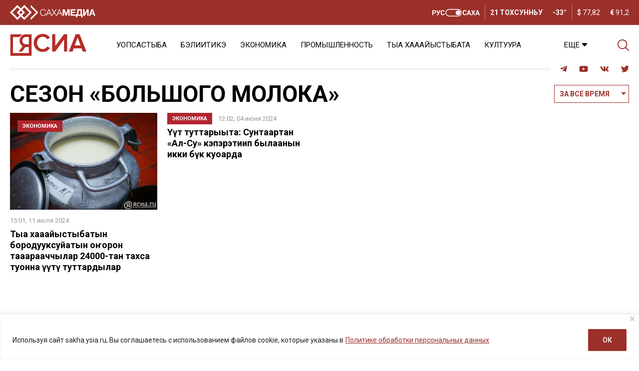

--- FILE ---
content_type: text/html; charset=UTF-8
request_url: https://sakha.ysia.ru/tag/3169-5963/
body_size: 23540
content:
<!doctype html>
<html lang="ru-RU">  
  <head>
	  <meta charset="utf-8">
    <meta name="viewport" content="width=device-width, initial-scale=1">
    <title>Сезон &#171;Большого молока&#187; &#8212; СИА &#8212; Сахалыы сонуннар</title>
<meta name='robots' content='max-image-preview:large' />
<link rel="amphtml" href="https://sakha.ysia.ru/tag/3169-5963/amp/" /><meta name="generator" content="AMP for WP 1.1.10"/>			<meta name="description" content="Саха сиригэр элбэх үүт кэмэ. Өрөспүүбүлүкэҕэ 24 909 туонна үүт туттарылынна, бу 2024 сыллааҕы былаантан 45%-на. Тыа хаһаайыстыбатын министиэристибэтигэр эппиттэринэн, ааспыт сыллааҕыны кытта тэҥнээтэххэ бу көрдөрүү 10% элбэх. Сунтаар, Мэҥэ Хаҥалас, Хаҥалас, Ньурба, Нам улуустарын оҥорон таһаарааччылара лидердииллэр. Дьокуускайга уонна 20 улууска үүтү туттарыы 44 соҕотуопкалыыр тэрилтэҕэ ыытыллар. Субвенция 68% муниципальнай тэриллиигэ ыытыллан турар, ол">
			<meta property="og:description" content="Саха сиригэр элбэх үүт кэмэ. Өрөспүүбүлүкэҕэ 24 909 туонна үүт туттарылынна, бу 2024 сыллааҕы былаантан 45%-на. Тыа хаһаайыстыбатын министиэристибэтигэр эппиттэринэн, ааспыт сыллааҕыны кытта тэҥнээтэххэ бу көрдөрүү 10% элбэх. Сунтаар, Мэҥэ Хаҥалас, Хаҥалас, Ньурба, Нам улуустарын оҥорон таһаарааччылара лидердииллэр. Дьокуускайга уонна 20 улууска үүтү туттарыы 44 соҕотуопкалыыр тэрилтэҕэ ыытыллар. Субвенция 68% муниципальнай тэриллиигэ ыытыллан турар, ол">
			<meta name="twitter:description" content="Саха сиригэр элбэх үүт кэмэ. Өрөспүүбүлүкэҕэ 24 909 туонна үүт туттарылынна, бу 2024 сыллааҕы былаантан 45%-на. Тыа хаһаайыстыбатын министиэристибэтигэр эппиттэринэн, ааспыт сыллааҕыны кытта тэҥнээтэххэ бу көрдөрүү 10% элбэх. Сунтаар, Мэҥэ Хаҥалас, Хаҥалас, Ньурба, Нам улуустарын оҥорон таһаарааччылара лидердииллэр. Дьокуускайга уонна 20 улууска үүтү туттарыы 44 соҕотуопкалыыр тэрилтэҕэ ыытыллар. Субвенция 68% муниципальнай тэриллиигэ ыытыллан турар, ол">
			<meta name="keywords" content="Сезон "Большого молока", сельское хозяйство Якутии, Субвенция">
	    <meta property="og:type" content="article">
		<base href="https://sakha.ysia.ru/tag/3169-5963/">
		<meta name="robots" content="index,follow,noodp">
		<meta name="googlebot" content="index,follow">
		<link rel="canonical" href="https://sakha.ysia.ru/tag/3169-5963/">
		<meta property="og:url" content="https://sakha.ysia.ru/tag/3169-5963/">
		
		<meta property="og:title" content="Сезон &#171;Большого молока&#187; &#8212; СИА &#8212; Сахалыы сонуннар">
		<meta property="og:site_name" content="СИА &#8212; Сахалыы сонуннар">
		<meta property="og:locale" content="ru_RU">
		
		<meta name="twitter:card" content="summary_large_image"> 
		<meta name="twitter:site" content="@ysia_news">
		<meta name="twitter:creator" content="@ysia_news">
		<meta name="twitter:url" content="https://sakha.ysia.ru/tag/3169-5963/">
		<meta name="twitter:title" content="Сезон &#171;Большого молока&#187; &#8212; СИА &#8212; Сахалыы сонуннар">
			<link rel="image_src" href="https://sakha.ysia.ru/wp-content/themes/wpdminews/assets/images/lockup.jpg">
		<meta name="thumbnail" content="https://sakha.ysia.ru/wp-content/themes/wpdminews/assets/images/lockup.jpg">
		<meta property="og:image" content="https://sakha.ysia.ru/wp-content/themes/wpdminews/assets/images/lockup.jpg">
		<meta property="og:image:width" content="1200">
		<meta property="og:image:height" content="630">
		<meta name="twitter:image:src" content="https://sakha.ysia.ru/wp-content/themes/wpdminews/assets/images/lockup.jpg">
		<meta name="twitter:image:width" content="1200">
		<meta name="twitter:image:height" content="630">
		<link rel="apple-touch-icon" sizes="57x57" href="https://sakha.ysia.ru/wp-content/themes/wpdminews/assets/images/favicon/apple-icon-57x57.png">
		<link rel="apple-touch-icon" sizes="60x60" href="https://sakha.ysia.ru/wp-content/themes/wpdminews/assets/images/favicon/apple-icon-60x60.png">
		<link rel="apple-touch-icon" sizes="72x72" href="https://sakha.ysia.ru/wp-content/themes/wpdminews/assets/images/favicon/apple-icon-72x72.png">
		<link rel="apple-touch-icon" sizes="76x76" href="https://sakha.ysia.ru/wp-content/themes/wpdminews/assets/images/favicon/apple-icon-76x76.png">
		<link rel="apple-touch-icon" sizes="114x114" href="https://sakha.ysia.ru/wp-content/themes/wpdminews/assets/images/favicon/apple-icon-114x114.png">
		<link rel="apple-touch-icon" sizes="120x120" href="https://sakha.ysia.ru/wp-content/themes/wpdminews/assets/images/favicon/apple-icon-120x120.png">
		<link rel="apple-touch-icon" sizes="144x144" href="https://sakha.ysia.ru/wp-content/themes/wpdminews/assets/images/favicon/apple-icon-144x144.png">
		<link rel="apple-touch-icon" sizes="152x152" href="https://sakha.ysia.ru/wp-content/themes/wpdminews/assets/images/favicon/apple-icon-152x152.png">
		<link rel="apple-touch-icon" sizes="180x180" href="https://sakha.ysia.ru/wp-content/themes/wpdminews/assets/images/favicon/apple-icon-180x180.png">
		<link rel="icon" type="image/png" sizes="192x192"  href="https://sakha.ysia.ru/wp-content/themes/wpdminews/assets/images/favicon/android-icon-192x192.png">
		<link rel="icon" type="image/png" sizes="32x32" href="https://sakha.ysia.ru/wp-content/themes/wpdminews/assets/images/favicon/favicon-32x32.png">
		<link rel="icon" type="image/png" sizes="96x96" href="https://sakha.ysia.ru/wp-content/themes/wpdminews/assets/images/favicon/favicon-96x96.png">
		<link rel="icon" type="image/png" sizes="16x16" href="https://sakha.ysia.ru/wp-content/themes/wpdminews/assets/images/favicon/favicon-16x16.png">
		<link rel="manifest" href="https://sakha.ysia.ru/wp-content/themes/wpdminews/assets/images/favicon/manifest.json">
		<meta name="msapplication-TileColor" content="#ffffff">
		<meta name="msapplication-TileImage" content="https://sakha.ysia.ru/wp-content/themes/wpdminews/assets/images/favicon/ms-icon-144x144.png">
		<meta name="theme-color" content="#ffffff">
    <meta name="proculture-verification" content="4a1b48619a905d7ec0ba0e5e20287eb4" />

    <link rel="preconnect" href="https://fonts.googleapis.com">
    <link rel="preconnect" href="https://fonts.gstatic.com" crossorigin>


    <script type='text/javascript' src='https://platform-api.sharethis.com/js/sharethis.js#property=6124aa254b43b00013899bf6&product=inline-reaction-buttons' async='async'></script>
    <!-- Yandex.RTB -->
    <script>window.yaContextCb=window.yaContextCb||[]</script>
    <script src="https://yandex.ru/ads/system/context.js" async></script>
<!-- sakha.ysia.ru is managing ads with Advanced Ads 2.0.16 – https://wpadvancedads.com/ --><script id="sakha-ready">
			window.advanced_ads_ready=function(e,a){a=a||"complete";var d=function(e){return"interactive"===a?"loading"!==e:"complete"===e};d(document.readyState)?e():document.addEventListener("readystatechange",(function(a){d(a.target.readyState)&&e()}),{once:"interactive"===a})},window.advanced_ads_ready_queue=window.advanced_ads_ready_queue||[];		</script>
		<style id='wp-img-auto-sizes-contain-inline-css'>
img:is([sizes=auto i],[sizes^="auto," i]){contain-intrinsic-size:3000px 1500px}
/*# sourceURL=wp-img-auto-sizes-contain-inline-css */
</style>
<style id='classic-theme-styles-inline-css'>
/*! This file is auto-generated */
.wp-block-button__link{color:#fff;background-color:#32373c;border-radius:9999px;box-shadow:none;text-decoration:none;padding:calc(.667em + 2px) calc(1.333em + 2px);font-size:1.125em}.wp-block-file__button{background:#32373c;color:#fff;text-decoration:none}
/*# sourceURL=/wp-includes/css/classic-themes.min.css */
</style>
<link rel='stylesheet' id='cptch_stylesheet-css' href='https://sakha.ysia.ru/wp-content/plugins/captcha/css/front_end_style.css?ver=4.4.5' media='all' />
<link rel='stylesheet' id='cptch_desktop_style-css' href='https://sakha.ysia.ru/wp-content/plugins/captcha/css/desktop_style.css?ver=4.4.5' media='all' />
<link rel='stylesheet' id='dmimag-core-css' href='https://sakha.ysia.ru/wp-content/plugins/dmimag-core/public/css/dmimag-core-public.css?ver=1.0.14' media='all' />
<link rel='stylesheet' id='dmimag-stop-words-css' href='https://sakha.ysia.ru/wp-content/plugins/dmimag-stop-words/public/css/dmimag-stop-words-public.css?ver=1.0.5' media='all' />
<link rel='stylesheet' id='animate-css' href='https://sakha.ysia.ru/wp-content/plugins/wp-quiz/assets/frontend/css/animate.css?ver=3.6.0' media='all' />
<link rel='stylesheet' id='wp-quiz-css' href='https://sakha.ysia.ru/wp-content/plugins/wp-quiz/assets/frontend/css/wp-quiz.css?ver=2.0.10' media='all' />
<link rel='stylesheet' id='rss-retriever-css' href='https://sakha.ysia.ru/wp-content/plugins/wp-rss-retriever/inc/css/rss-retriever.css?ver=1.6.10' media='all' />
<link rel='stylesheet' id='wpdminews-parent-css' href='https://sakha.ysia.ru/wp-content/themes/wpdminews/style.css?ver=6.9' media='all' />
<link rel='stylesheet' id='wpdminews-style-css' href='https://sakha.ysia.ru/wp-content/themes/wpdminews-child/style.css?ver=1.3.4' media='all' />
<link rel='stylesheet' id='wpdminews-style-owl-css' href='https://sakha.ysia.ru/wp-content/themes/wpdminews/assets/css/owl/owl.carousel.ysia.min.css?ver=1.0.0' media='all' />
<link rel='stylesheet' id='wpdminews-style-daterangepicker-css' href='https://sakha.ysia.ru/wp-content/themes/wpdminews/assets/css/daterangepicker.css?ver=6.9' media='all' />
<link rel='stylesheet' id='wpdminews-style-formstyler-css' href='https://sakha.ysia.ru/wp-content/themes/wpdminews/assets/css/formstyler/jquery.formstyler.css?ver=6.9' media='all' />
<link rel='stylesheet' id='wpdminews-style-formstyler-theme-css' href='https://sakha.ysia.ru/wp-content/themes/wpdminews/assets/css/formstyler/jquery.formstyler.theme.css?ver=6.9' media='all' />
<link rel='stylesheet' id='wppb_stylesheet-css' href='https://sakha.ysia.ru/wp-content/plugins/profile-builder/assets/css/style-front-end.css?ver=3.15.2' media='all' />
<script id="cookie-law-info-js-extra">
var _ckyConfig = {"_ipData":[],"_assetsURL":"https://sakha.ysia.ru/wp-content/plugins/cookie-law-info/lite/frontend/images/","_publicURL":"https://sakha.ysia.ru","_expiry":"365","_categories":[{"name":"\u043d\u0435\u043e\u0431\u0445\u043e\u0434\u0438\u043c\u043e","slug":"necessary","isNecessary":true,"ccpaDoNotSell":true,"cookies":[],"active":true,"defaultConsent":{"gdpr":true,"ccpa":true}},{"name":"\u0444\u0443\u043d\u043a\u0446\u0438\u043e\u043d\u0430\u043b\u044c\u043d\u0430\u044f","slug":"functional","isNecessary":false,"ccpaDoNotSell":true,"cookies":[],"active":true,"defaultConsent":{"gdpr":false,"ccpa":false}},{"name":"\u0430\u043d\u0430\u043b\u0438\u0442\u0438\u043a\u0430","slug":"analytics","isNecessary":false,"ccpaDoNotSell":true,"cookies":[],"active":true,"defaultConsent":{"gdpr":false,"ccpa":false}},{"name":"\u043f\u0440\u043e\u0438\u0437\u0432\u043e\u0434\u0438\u0442\u0435\u043b\u044c\u043d\u043e\u0441\u0442\u044c","slug":"performance","isNecessary":false,"ccpaDoNotSell":true,"cookies":[],"active":true,"defaultConsent":{"gdpr":false,"ccpa":false}},{"name":"\u0440\u0435\u043a\u043b\u0430\u043c\u0430","slug":"advertisement","isNecessary":false,"ccpaDoNotSell":true,"cookies":[],"active":true,"defaultConsent":{"gdpr":false,"ccpa":false}}],"_activeLaw":"gdpr","_rootDomain":"","_block":"1","_showBanner":"1","_bannerConfig":{"settings":{"type":"banner","preferenceCenterType":"popup","position":"bottom","applicableLaw":"gdpr"},"behaviours":{"reloadBannerOnAccept":false,"loadAnalyticsByDefault":false,"animations":{"onLoad":"animate","onHide":"sticky"}},"config":{"revisitConsent":{"status":false,"tag":"revisit-consent","position":"bottom-left","meta":{"url":"#"},"styles":{"background-color":"#9B302A"},"elements":{"title":{"type":"text","tag":"revisit-consent-title","status":true,"styles":{"color":"#0056a7"}}}},"preferenceCenter":{"toggle":{"status":true,"tag":"detail-category-toggle","type":"toggle","states":{"active":{"styles":{"background-color":"#1863DC"}},"inactive":{"styles":{"background-color":"#D0D5D2"}}}}},"categoryPreview":{"status":false,"toggle":{"status":true,"tag":"detail-category-preview-toggle","type":"toggle","states":{"active":{"styles":{"background-color":"#1863DC"}},"inactive":{"styles":{"background-color":"#D0D5D2"}}}}},"videoPlaceholder":{"status":true,"styles":{"background-color":"#000000","border-color":"#000000","color":"#ffffff"}},"readMore":{"status":true,"tag":"readmore-button","type":"link","meta":{"noFollow":true,"newTab":true},"styles":{"color":"#9B302A","background-color":"transparent","border-color":"transparent"}},"showMore":{"status":true,"tag":"show-desc-button","type":"button","styles":{"color":"#1863DC"}},"showLess":{"status":true,"tag":"hide-desc-button","type":"button","styles":{"color":"#1863DC"}},"alwaysActive":{"status":true,"tag":"always-active","styles":{"color":"#008000"}},"manualLinks":{"status":true,"tag":"manual-links","type":"link","styles":{"color":"#1863DC"}},"auditTable":{"status":true},"optOption":{"status":true,"toggle":{"status":true,"tag":"optout-option-toggle","type":"toggle","states":{"active":{"styles":{"background-color":"#1863dc"}},"inactive":{"styles":{"background-color":"#FFFFFF"}}}}}}},"_version":"3.3.9.1","_logConsent":"1","_tags":[{"tag":"accept-button","styles":{"color":"#FFFFFF","background-color":"#9B302A","border-color":"#9B302A"}},{"tag":"reject-button","styles":{"color":"#9B302A","background-color":"transparent","border-color":"#9B302A"}},{"tag":"settings-button","styles":{"color":"#9B302A","background-color":"transparent","border-color":"#9B302A"}},{"tag":"readmore-button","styles":{"color":"#9B302A","background-color":"transparent","border-color":"transparent"}},{"tag":"donotsell-button","styles":{"color":"#1863DC","background-color":"transparent","border-color":"transparent"}},{"tag":"show-desc-button","styles":{"color":"#1863DC"}},{"tag":"hide-desc-button","styles":{"color":"#1863DC"}},{"tag":"cky-always-active","styles":[]},{"tag":"cky-link","styles":[]},{"tag":"accept-button","styles":{"color":"#FFFFFF","background-color":"#9B302A","border-color":"#9B302A"}},{"tag":"revisit-consent","styles":{"background-color":"#9B302A"}}],"_shortCodes":[{"key":"cky_readmore","content":"\u003Ca href=\"https://sakhamedia.ru/privacy-policy/\" class=\"cky-policy\" aria-label=\"\u041f\u043e\u043b\u0438\u0442\u0438\u043a\u0435 \u043e\u0431\u0440\u0430\u0431\u043e\u0442\u043a\u0438 \u043f\u0435\u0440\u0441\u043e\u043d\u0430\u043b\u044c\u043d\u044b\u0445 \u0434\u0430\u043d\u043d\u044b\u0445\" target=\"_blank\" rel=\"noopener\" data-cky-tag=\"readmore-button\"\u003E\u041f\u043e\u043b\u0438\u0442\u0438\u043a\u0435 \u043e\u0431\u0440\u0430\u0431\u043e\u0442\u043a\u0438 \u043f\u0435\u0440\u0441\u043e\u043d\u0430\u043b\u044c\u043d\u044b\u0445 \u0434\u0430\u043d\u043d\u044b\u0445\u003C/a\u003E","tag":"readmore-button","status":true,"attributes":{"rel":"nofollow","target":"_blank"}},{"key":"cky_show_desc","content":"\u003Cbutton class=\"cky-show-desc-btn\" data-cky-tag=\"show-desc-button\" aria-label=\"\u041f\u043e\u043a\u0430\u0437\u0430\u0442\u044c \u0431\u043e\u043b\u044c\u0448\u0435\"\u003E\u041f\u043e\u043a\u0430\u0437\u0430\u0442\u044c \u0431\u043e\u043b\u044c\u0448\u0435\u003C/button\u003E","tag":"show-desc-button","status":true,"attributes":[]},{"key":"cky_hide_desc","content":"\u003Cbutton class=\"cky-show-desc-btn\" data-cky-tag=\"hide-desc-button\" aria-label=\"\u041f\u043e\u043a\u0430\u0437\u0430\u0442\u044c \u043c\u0435\u043d\u044c\u0448\u0435\"\u003E\u041f\u043e\u043a\u0430\u0437\u0430\u0442\u044c \u043c\u0435\u043d\u044c\u0448\u0435\u003C/button\u003E","tag":"hide-desc-button","status":true,"attributes":[]},{"key":"cky_optout_show_desc","content":"[cky_optout_show_desc]","tag":"optout-show-desc-button","status":true,"attributes":[]},{"key":"cky_optout_hide_desc","content":"[cky_optout_hide_desc]","tag":"optout-hide-desc-button","status":true,"attributes":[]},{"key":"cky_category_toggle_label","content":"[cky_{{status}}_category_label] [cky_preference_{{category_slug}}_title]","tag":"","status":true,"attributes":[]},{"key":"cky_enable_category_label","content":"\u0414\u0430\u0432\u0430\u0442\u044c \u0432\u043e\u0437\u043c\u043e\u0436\u043d\u043e\u0441\u0442\u044c","tag":"","status":true,"attributes":[]},{"key":"cky_disable_category_label","content":"\u0417\u0430\u043f\u0440\u0435\u0449\u0430\u0442\u044c","tag":"","status":true,"attributes":[]},{"key":"cky_video_placeholder","content":"\u003Cdiv class=\"video-placeholder-normal\" data-cky-tag=\"video-placeholder\" id=\"[UNIQUEID]\"\u003E\u003Cp class=\"video-placeholder-text-normal\" data-cky-tag=\"placeholder-title\"\u003E\u041f\u043e\u0436\u0430\u043b\u0443\u0439\u0441\u0442\u0430, \u043f\u0440\u0438\u043c\u0438\u0442\u0435 \u0441\u043e\u0433\u043b\u0430\u0441\u0438\u0435 \u043d\u0430 \u0438\u0441\u043f\u043e\u043b\u044c\u0437\u043e\u0432\u0430\u043d\u0438\u0435 \u0444\u0430\u0439\u043b\u043e\u0432 cookie\u003C/p\u003E\u003C/div\u003E","tag":"","status":true,"attributes":[]},{"key":"cky_enable_optout_label","content":"\u0414\u0430\u0432\u0430\u0442\u044c \u0432\u043e\u0437\u043c\u043e\u0436\u043d\u043e\u0441\u0442\u044c","tag":"","status":true,"attributes":[]},{"key":"cky_disable_optout_label","content":"\u0417\u0430\u043f\u0440\u0435\u0449\u0430\u0442\u044c","tag":"","status":true,"attributes":[]},{"key":"cky_optout_toggle_label","content":"[cky_{{status}}_optout_label] [cky_optout_option_title]","tag":"","status":true,"attributes":[]},{"key":"cky_optout_option_title","content":"\u041d\u0435 \u043f\u0440\u043e\u0434\u0430\u0432\u0430\u0442\u044c \u0438 \u043d\u0435 \u043f\u0435\u0440\u0435\u0434\u0430\u0432\u0430\u0442\u044c \u043c\u043e\u044e \u043b\u0438\u0447\u043d\u0443\u044e \u0438\u043d\u0444\u043e\u0440\u043c\u0430\u0446\u0438\u044e","tag":"","status":true,"attributes":[]},{"key":"cky_optout_close_label","content":"\u0417\u0430\u043a\u0440\u044b\u0432\u0430\u0442\u044c","tag":"","status":true,"attributes":[]},{"key":"cky_preference_close_label","content":"\u0417\u0430\u043a\u0440\u044b\u0432\u0430\u0442\u044c","tag":"","status":true,"attributes":[]}],"_rtl":"","_language":"ru","_providersToBlock":[]};
var _ckyStyles = {"css":".cky-overlay{background: #000000; opacity: 0.4; position: fixed; top: 0; left: 0; width: 100%; height: 100%; z-index: 99999999;}.cky-hide{display: none;}.cky-btn-revisit-wrapper{display: flex; align-items: center; justify-content: center; background: #0056a7; width: 45px; height: 45px; border-radius: 50%; position: fixed; z-index: 999999; cursor: pointer;}.cky-revisit-bottom-left{bottom: 15px; left: 15px;}.cky-revisit-bottom-right{bottom: 15px; right: 15px;}.cky-btn-revisit-wrapper .cky-btn-revisit{display: flex; align-items: center; justify-content: center; background: none; border: none; cursor: pointer; position: relative; margin: 0; padding: 0;}.cky-btn-revisit-wrapper .cky-btn-revisit img{max-width: fit-content; margin: 0; height: 30px; width: 30px;}.cky-revisit-bottom-left:hover::before{content: attr(data-tooltip); position: absolute; background: #4e4b66; color: #ffffff; left: calc(100% + 7px); font-size: 12px; line-height: 16px; width: max-content; padding: 4px 8px; border-radius: 4px;}.cky-revisit-bottom-left:hover::after{position: absolute; content: \"\"; border: 5px solid transparent; left: calc(100% + 2px); border-left-width: 0; border-right-color: #4e4b66;}.cky-revisit-bottom-right:hover::before{content: attr(data-tooltip); position: absolute; background: #4e4b66; color: #ffffff; right: calc(100% + 7px); font-size: 12px; line-height: 16px; width: max-content; padding: 4px 8px; border-radius: 4px;}.cky-revisit-bottom-right:hover::after{position: absolute; content: \"\"; border: 5px solid transparent; right: calc(100% + 2px); border-right-width: 0; border-left-color: #4e4b66;}.cky-revisit-hide{display: none;}.cky-consent-container{position: fixed; width: 100%; box-sizing: border-box; z-index: 9999999;}.cky-consent-container .cky-consent-bar{background: #ffffff; border: 1px solid; padding: 16.5px 24px; box-shadow: 0 -1px 10px 0 #acabab4d;}.cky-banner-bottom{bottom: 0; left: 0;}.cky-banner-top{top: 0; left: 0;}.cky-custom-brand-logo-wrapper .cky-custom-brand-logo{width: 100px; height: auto; margin: 0 0 12px 0;}.cky-notice .cky-title{color: #212121; font-weight: 700; font-size: 18px; line-height: 24px; margin: 0 0 12px 0;}.cky-notice-group{display: flex; justify-content: space-between; align-items: center; font-size: 14px; line-height: 24px; font-weight: 400;}.cky-notice-des *,.cky-preference-content-wrapper *,.cky-accordion-header-des *,.cky-gpc-wrapper .cky-gpc-desc *{font-size: 14px;}.cky-notice-des{color: #212121; font-size: 14px; line-height: 24px; font-weight: 400;}.cky-notice-des img{height: 25px; width: 25px;}.cky-consent-bar .cky-notice-des p,.cky-gpc-wrapper .cky-gpc-desc p,.cky-preference-body-wrapper .cky-preference-content-wrapper p,.cky-accordion-header-wrapper .cky-accordion-header-des p,.cky-cookie-des-table li div:last-child p{color: inherit; margin-top: 0; overflow-wrap: break-word;}.cky-notice-des P:last-child,.cky-preference-content-wrapper p:last-child,.cky-cookie-des-table li div:last-child p:last-child,.cky-gpc-wrapper .cky-gpc-desc p:last-child{margin-bottom: 0;}.cky-notice-des a.cky-policy,.cky-notice-des button.cky-policy{font-size: 14px; color: #1863dc; white-space: nowrap; cursor: pointer; background: transparent; border: 1px solid; text-decoration: underline;}.cky-notice-des button.cky-policy{padding: 0;}.cky-notice-des a.cky-policy:focus-visible,.cky-notice-des button.cky-policy:focus-visible,.cky-preference-content-wrapper .cky-show-desc-btn:focus-visible,.cky-accordion-header .cky-accordion-btn:focus-visible,.cky-preference-header .cky-btn-close:focus-visible,.cky-switch input[type=\"checkbox\"]:focus-visible,.cky-footer-wrapper a:focus-visible,.cky-btn:focus-visible{outline: 2px solid #1863dc; outline-offset: 2px;}.cky-btn:focus:not(:focus-visible),.cky-accordion-header .cky-accordion-btn:focus:not(:focus-visible),.cky-preference-content-wrapper .cky-show-desc-btn:focus:not(:focus-visible),.cky-btn-revisit-wrapper .cky-btn-revisit:focus:not(:focus-visible),.cky-preference-header .cky-btn-close:focus:not(:focus-visible),.cky-consent-bar .cky-banner-btn-close:focus:not(:focus-visible){outline: 0;}button.cky-show-desc-btn:not(:hover):not(:active){color: #1863dc; background: transparent;}button.cky-accordion-btn:not(:hover):not(:active),button.cky-banner-btn-close:not(:hover):not(:active),button.cky-btn-close:not(:hover):not(:active),button.cky-btn-revisit:not(:hover):not(:active){background: transparent;}.cky-consent-bar button:hover,.cky-modal.cky-modal-open button:hover,.cky-consent-bar button:focus,.cky-modal.cky-modal-open button:focus{text-decoration: none;}.cky-notice-btn-wrapper{display: flex; justify-content: center; align-items: center; margin-left: 15px;}.cky-notice-btn-wrapper .cky-btn{text-shadow: none; box-shadow: none;}.cky-btn{font-size: 14px; font-family: inherit; line-height: 24px; padding: 8px 27px; font-weight: 500; margin: 0 8px 0 0; border-radius: 2px; white-space: nowrap; cursor: pointer; text-align: center; text-transform: none; min-height: 0;}.cky-btn:hover{opacity: 0.8;}.cky-btn-customize{color: #1863dc; background: transparent; border: 2px solid #1863dc;}.cky-btn-reject{color: #1863dc; background: transparent; border: 2px solid #1863dc;}.cky-btn-accept{background: #1863dc; color: #ffffff; border: 2px solid #1863dc;}.cky-btn:last-child{margin-right: 0;}@media (max-width: 768px){.cky-notice-group{display: block;}.cky-notice-btn-wrapper{margin-left: 0;}.cky-notice-btn-wrapper .cky-btn{flex: auto; max-width: 100%; margin-top: 10px; white-space: unset;}}@media (max-width: 576px){.cky-notice-btn-wrapper{flex-direction: column;}.cky-custom-brand-logo-wrapper, .cky-notice .cky-title, .cky-notice-des, .cky-notice-btn-wrapper{padding: 0 28px;}.cky-consent-container .cky-consent-bar{padding: 16.5px 0;}.cky-notice-des{max-height: 40vh; overflow-y: scroll;}.cky-notice-btn-wrapper .cky-btn{width: 100%; padding: 8px; margin-right: 0;}.cky-notice-btn-wrapper .cky-btn-accept{order: 1;}.cky-notice-btn-wrapper .cky-btn-reject{order: 3;}.cky-notice-btn-wrapper .cky-btn-customize{order: 2;}}@media (max-width: 425px){.cky-custom-brand-logo-wrapper, .cky-notice .cky-title, .cky-notice-des, .cky-notice-btn-wrapper{padding: 0 24px;}.cky-notice-btn-wrapper{flex-direction: column;}.cky-btn{width: 100%; margin: 10px 0 0 0;}.cky-notice-btn-wrapper .cky-btn-customize{order: 2;}.cky-notice-btn-wrapper .cky-btn-reject{order: 3;}.cky-notice-btn-wrapper .cky-btn-accept{order: 1; margin-top: 16px;}}@media (max-width: 352px){.cky-notice .cky-title{font-size: 16px;}.cky-notice-des *{font-size: 12px;}.cky-notice-des, .cky-btn{font-size: 12px;}}.cky-modal.cky-modal-open{display: flex; visibility: visible; -webkit-transform: translate(-50%, -50%); -moz-transform: translate(-50%, -50%); -ms-transform: translate(-50%, -50%); -o-transform: translate(-50%, -50%); transform: translate(-50%, -50%); top: 50%; left: 50%; transition: all 1s ease;}.cky-modal{box-shadow: 0 32px 68px rgba(0, 0, 0, 0.3); margin: 0 auto; position: fixed; max-width: 100%; background: #ffffff; top: 50%; box-sizing: border-box; border-radius: 6px; z-index: 999999999; color: #212121; -webkit-transform: translate(-50%, 100%); -moz-transform: translate(-50%, 100%); -ms-transform: translate(-50%, 100%); -o-transform: translate(-50%, 100%); transform: translate(-50%, 100%); visibility: hidden; transition: all 0s ease;}.cky-preference-center{max-height: 79vh; overflow: hidden; width: 845px; overflow: hidden; flex: 1 1 0; display: flex; flex-direction: column; border-radius: 6px;}.cky-preference-header{display: flex; align-items: center; justify-content: space-between; padding: 22px 24px; border-bottom: 1px solid;}.cky-preference-header .cky-preference-title{font-size: 18px; font-weight: 700; line-height: 24px;}.cky-preference-header .cky-btn-close{margin: 0; cursor: pointer; vertical-align: middle; padding: 0; background: none; border: none; width: auto; height: auto; min-height: 0; line-height: 0; text-shadow: none; box-shadow: none;}.cky-preference-header .cky-btn-close img{margin: 0; height: 10px; width: 10px;}.cky-preference-body-wrapper{padding: 0 24px; flex: 1; overflow: auto; box-sizing: border-box;}.cky-preference-content-wrapper,.cky-gpc-wrapper .cky-gpc-desc{font-size: 14px; line-height: 24px; font-weight: 400; padding: 12px 0;}.cky-preference-content-wrapper{border-bottom: 1px solid;}.cky-preference-content-wrapper img{height: 25px; width: 25px;}.cky-preference-content-wrapper .cky-show-desc-btn{font-size: 14px; font-family: inherit; color: #1863dc; text-decoration: none; line-height: 24px; padding: 0; margin: 0; white-space: nowrap; cursor: pointer; background: transparent; border-color: transparent; text-transform: none; min-height: 0; text-shadow: none; box-shadow: none;}.cky-accordion-wrapper{margin-bottom: 10px;}.cky-accordion{border-bottom: 1px solid;}.cky-accordion:last-child{border-bottom: none;}.cky-accordion .cky-accordion-item{display: flex; margin-top: 10px;}.cky-accordion .cky-accordion-body{display: none;}.cky-accordion.cky-accordion-active .cky-accordion-body{display: block; padding: 0 22px; margin-bottom: 16px;}.cky-accordion-header-wrapper{cursor: pointer; width: 100%;}.cky-accordion-item .cky-accordion-header{display: flex; justify-content: space-between; align-items: center;}.cky-accordion-header .cky-accordion-btn{font-size: 16px; font-family: inherit; color: #212121; line-height: 24px; background: none; border: none; font-weight: 700; padding: 0; margin: 0; cursor: pointer; text-transform: none; min-height: 0; text-shadow: none; box-shadow: none;}.cky-accordion-header .cky-always-active{color: #008000; font-weight: 600; line-height: 24px; font-size: 14px;}.cky-accordion-header-des{font-size: 14px; line-height: 24px; margin: 10px 0 16px 0;}.cky-accordion-chevron{margin-right: 22px; position: relative; cursor: pointer;}.cky-accordion-chevron-hide{display: none;}.cky-accordion .cky-accordion-chevron i::before{content: \"\"; position: absolute; border-right: 1.4px solid; border-bottom: 1.4px solid; border-color: inherit; height: 6px; width: 6px; -webkit-transform: rotate(-45deg); -moz-transform: rotate(-45deg); -ms-transform: rotate(-45deg); -o-transform: rotate(-45deg); transform: rotate(-45deg); transition: all 0.2s ease-in-out; top: 8px;}.cky-accordion.cky-accordion-active .cky-accordion-chevron i::before{-webkit-transform: rotate(45deg); -moz-transform: rotate(45deg); -ms-transform: rotate(45deg); -o-transform: rotate(45deg); transform: rotate(45deg);}.cky-audit-table{background: #f4f4f4; border-radius: 6px;}.cky-audit-table .cky-empty-cookies-text{color: inherit; font-size: 12px; line-height: 24px; margin: 0; padding: 10px;}.cky-audit-table .cky-cookie-des-table{font-size: 12px; line-height: 24px; font-weight: normal; padding: 15px 10px; border-bottom: 1px solid; border-bottom-color: inherit; margin: 0;}.cky-audit-table .cky-cookie-des-table:last-child{border-bottom: none;}.cky-audit-table .cky-cookie-des-table li{list-style-type: none; display: flex; padding: 3px 0;}.cky-audit-table .cky-cookie-des-table li:first-child{padding-top: 0;}.cky-cookie-des-table li div:first-child{width: 100px; font-weight: 600; word-break: break-word; word-wrap: break-word;}.cky-cookie-des-table li div:last-child{flex: 1; word-break: break-word; word-wrap: break-word; margin-left: 8px;}.cky-footer-shadow{display: block; width: 100%; height: 40px; background: linear-gradient(180deg, rgba(255, 255, 255, 0) 0%, #ffffff 100%); position: absolute; bottom: calc(100% - 1px);}.cky-footer-wrapper{position: relative;}.cky-prefrence-btn-wrapper{display: flex; flex-wrap: wrap; align-items: center; justify-content: center; padding: 22px 24px; border-top: 1px solid;}.cky-prefrence-btn-wrapper .cky-btn{flex: auto; max-width: 100%; text-shadow: none; box-shadow: none;}.cky-btn-preferences{color: #1863dc; background: transparent; border: 2px solid #1863dc;}.cky-preference-header,.cky-preference-body-wrapper,.cky-preference-content-wrapper,.cky-accordion-wrapper,.cky-accordion,.cky-accordion-wrapper,.cky-footer-wrapper,.cky-prefrence-btn-wrapper{border-color: inherit;}@media (max-width: 845px){.cky-modal{max-width: calc(100% - 16px);}}@media (max-width: 576px){.cky-modal{max-width: 100%;}.cky-preference-center{max-height: 100vh;}.cky-prefrence-btn-wrapper{flex-direction: column;}.cky-accordion.cky-accordion-active .cky-accordion-body{padding-right: 0;}.cky-prefrence-btn-wrapper .cky-btn{width: 100%; margin: 10px 0 0 0;}.cky-prefrence-btn-wrapper .cky-btn-reject{order: 3;}.cky-prefrence-btn-wrapper .cky-btn-accept{order: 1; margin-top: 0;}.cky-prefrence-btn-wrapper .cky-btn-preferences{order: 2;}}@media (max-width: 425px){.cky-accordion-chevron{margin-right: 15px;}.cky-notice-btn-wrapper{margin-top: 0;}.cky-accordion.cky-accordion-active .cky-accordion-body{padding: 0 15px;}}@media (max-width: 352px){.cky-preference-header .cky-preference-title{font-size: 16px;}.cky-preference-header{padding: 16px 24px;}.cky-preference-content-wrapper *, .cky-accordion-header-des *{font-size: 12px;}.cky-preference-content-wrapper, .cky-preference-content-wrapper .cky-show-more, .cky-accordion-header .cky-always-active, .cky-accordion-header-des, .cky-preference-content-wrapper .cky-show-desc-btn, .cky-notice-des a.cky-policy{font-size: 12px;}.cky-accordion-header .cky-accordion-btn{font-size: 14px;}}.cky-switch{display: flex;}.cky-switch input[type=\"checkbox\"]{position: relative; width: 44px; height: 24px; margin: 0; background: #d0d5d2; -webkit-appearance: none; border-radius: 50px; cursor: pointer; outline: 0; border: none; top: 0;}.cky-switch input[type=\"checkbox\"]:checked{background: #1863dc;}.cky-switch input[type=\"checkbox\"]:before{position: absolute; content: \"\"; height: 20px; width: 20px; left: 2px; bottom: 2px; border-radius: 50%; background-color: white; -webkit-transition: 0.4s; transition: 0.4s; margin: 0;}.cky-switch input[type=\"checkbox\"]:after{display: none;}.cky-switch input[type=\"checkbox\"]:checked:before{-webkit-transform: translateX(20px); -ms-transform: translateX(20px); transform: translateX(20px);}@media (max-width: 425px){.cky-switch input[type=\"checkbox\"]{width: 38px; height: 21px;}.cky-switch input[type=\"checkbox\"]:before{height: 17px; width: 17px;}.cky-switch input[type=\"checkbox\"]:checked:before{-webkit-transform: translateX(17px); -ms-transform: translateX(17px); transform: translateX(17px);}}.cky-consent-bar .cky-banner-btn-close{position: absolute; right: 9px; top: 5px; background: none; border: none; cursor: pointer; padding: 0; margin: 0; min-height: 0; line-height: 0; height: auto; width: auto; text-shadow: none; box-shadow: none;}.cky-consent-bar .cky-banner-btn-close img{height: 9px; width: 9px; margin: 0;}.cky-notice-btn-wrapper .cky-btn-do-not-sell{font-size: 14px; line-height: 24px; padding: 6px 0; margin: 0; font-weight: 500; background: none; border-radius: 2px; border: none; cursor: pointer; text-align: left; color: #1863dc; background: transparent; border-color: transparent; box-shadow: none; text-shadow: none;}.cky-consent-bar .cky-banner-btn-close:focus-visible,.cky-notice-btn-wrapper .cky-btn-do-not-sell:focus-visible,.cky-opt-out-btn-wrapper .cky-btn:focus-visible,.cky-opt-out-checkbox-wrapper input[type=\"checkbox\"].cky-opt-out-checkbox:focus-visible{outline: 2px solid #1863dc; outline-offset: 2px;}@media (max-width: 768px){.cky-notice-btn-wrapper{margin-left: 0; margin-top: 10px; justify-content: left;}.cky-notice-btn-wrapper .cky-btn-do-not-sell{padding: 0;}}@media (max-width: 352px){.cky-notice-btn-wrapper .cky-btn-do-not-sell, .cky-notice-des a.cky-policy{font-size: 12px;}}.cky-opt-out-wrapper{padding: 12px 0;}.cky-opt-out-wrapper .cky-opt-out-checkbox-wrapper{display: flex; align-items: center;}.cky-opt-out-checkbox-wrapper .cky-opt-out-checkbox-label{font-size: 16px; font-weight: 700; line-height: 24px; margin: 0 0 0 12px; cursor: pointer;}.cky-opt-out-checkbox-wrapper input[type=\"checkbox\"].cky-opt-out-checkbox{background-color: #ffffff; border: 1px solid black; width: 20px; height: 18.5px; margin: 0; -webkit-appearance: none; position: relative; display: flex; align-items: center; justify-content: center; border-radius: 2px; cursor: pointer;}.cky-opt-out-checkbox-wrapper input[type=\"checkbox\"].cky-opt-out-checkbox:checked{background-color: #1863dc; border: none;}.cky-opt-out-checkbox-wrapper input[type=\"checkbox\"].cky-opt-out-checkbox:checked::after{left: 6px; bottom: 4px; width: 7px; height: 13px; border: solid #ffffff; border-width: 0 3px 3px 0; border-radius: 2px; -webkit-transform: rotate(45deg); -ms-transform: rotate(45deg); transform: rotate(45deg); content: \"\"; position: absolute; box-sizing: border-box;}.cky-opt-out-checkbox-wrapper.cky-disabled .cky-opt-out-checkbox-label,.cky-opt-out-checkbox-wrapper.cky-disabled input[type=\"checkbox\"].cky-opt-out-checkbox{cursor: no-drop;}.cky-gpc-wrapper{margin: 0 0 0 32px;}.cky-footer-wrapper .cky-opt-out-btn-wrapper{display: flex; flex-wrap: wrap; align-items: center; justify-content: center; padding: 22px 24px;}.cky-opt-out-btn-wrapper .cky-btn{flex: auto; max-width: 100%; text-shadow: none; box-shadow: none;}.cky-opt-out-btn-wrapper .cky-btn-cancel{border: 1px solid #dedfe0; background: transparent; color: #858585;}.cky-opt-out-btn-wrapper .cky-btn-confirm{background: #1863dc; color: #ffffff; border: 1px solid #1863dc;}@media (max-width: 352px){.cky-opt-out-checkbox-wrapper .cky-opt-out-checkbox-label{font-size: 14px;}.cky-gpc-wrapper .cky-gpc-desc, .cky-gpc-wrapper .cky-gpc-desc *{font-size: 12px;}.cky-opt-out-checkbox-wrapper input[type=\"checkbox\"].cky-opt-out-checkbox{width: 16px; height: 16px;}.cky-opt-out-checkbox-wrapper input[type=\"checkbox\"].cky-opt-out-checkbox:checked::after{left: 5px; bottom: 4px; width: 3px; height: 9px;}.cky-gpc-wrapper{margin: 0 0 0 28px;}}.video-placeholder-youtube{background-size: 100% 100%; background-position: center; background-repeat: no-repeat; background-color: #b2b0b059; position: relative; display: flex; align-items: center; justify-content: center; max-width: 100%;}.video-placeholder-text-youtube{text-align: center; align-items: center; padding: 10px 16px; background-color: #000000cc; color: #ffffff; border: 1px solid; border-radius: 2px; cursor: pointer;}.video-placeholder-normal{background-image: url(\"/wp-content/plugins/cookie-law-info/lite/frontend/images/placeholder.svg\"); background-size: 80px; background-position: center; background-repeat: no-repeat; background-color: #b2b0b059; position: relative; display: flex; align-items: flex-end; justify-content: center; max-width: 100%;}.video-placeholder-text-normal{align-items: center; padding: 10px 16px; text-align: center; border: 1px solid; border-radius: 2px; cursor: pointer;}.cky-rtl{direction: rtl; text-align: right;}.cky-rtl .cky-banner-btn-close{left: 9px; right: auto;}.cky-rtl .cky-notice-btn-wrapper .cky-btn:last-child{margin-right: 8px;}.cky-rtl .cky-notice-btn-wrapper .cky-btn:first-child{margin-right: 0;}.cky-rtl .cky-notice-btn-wrapper{margin-left: 0; margin-right: 15px;}.cky-rtl .cky-prefrence-btn-wrapper .cky-btn{margin-right: 8px;}.cky-rtl .cky-prefrence-btn-wrapper .cky-btn:first-child{margin-right: 0;}.cky-rtl .cky-accordion .cky-accordion-chevron i::before{border: none; border-left: 1.4px solid; border-top: 1.4px solid; left: 12px;}.cky-rtl .cky-accordion.cky-accordion-active .cky-accordion-chevron i::before{-webkit-transform: rotate(-135deg); -moz-transform: rotate(-135deg); -ms-transform: rotate(-135deg); -o-transform: rotate(-135deg); transform: rotate(-135deg);}@media (max-width: 768px){.cky-rtl .cky-notice-btn-wrapper{margin-right: 0;}}@media (max-width: 576px){.cky-rtl .cky-notice-btn-wrapper .cky-btn:last-child{margin-right: 0;}.cky-rtl .cky-prefrence-btn-wrapper .cky-btn{margin-right: 0;}.cky-rtl .cky-accordion.cky-accordion-active .cky-accordion-body{padding: 0 22px 0 0;}}@media (max-width: 425px){.cky-rtl .cky-accordion.cky-accordion-active .cky-accordion-body{padding: 0 15px 0 0;}}.cky-rtl .cky-opt-out-btn-wrapper .cky-btn{margin-right: 12px;}.cky-rtl .cky-opt-out-btn-wrapper .cky-btn:first-child{margin-right: 0;}.cky-rtl .cky-opt-out-checkbox-wrapper .cky-opt-out-checkbox-label{margin: 0 12px 0 0;}"};
//# sourceURL=cookie-law-info-js-extra
</script>
<script src="https://sakha.ysia.ru/wp-content/plugins/cookie-law-info/lite/frontend/js/script.min.js?ver=3.3.9.1" id="cookie-law-info-js"></script>
<script src="https://sakha.ysia.ru/wp-includes/js/jquery/jquery.min.js?ver=3.7.1" id="jquery-core-js"></script>
<script src="https://sakha.ysia.ru/wp-includes/js/jquery/jquery-migrate.min.js?ver=3.4.1" id="jquery-migrate-js"></script>
<script id="adrotate-groups-js-extra">
var impression_object = {"ajax_url":"https://sakha.ysia.ru/wp-admin/admin-ajax.php"};
//# sourceURL=adrotate-groups-js-extra
</script>
<script src="https://sakha.ysia.ru/wp-content/plugins/adrotate/library/jquery.groups.js" id="adrotate-groups-js"></script>
<script id="adrotate-clicker-js-extra">
var click_object = {"ajax_url":"https://sakha.ysia.ru/wp-admin/admin-ajax.php"};
//# sourceURL=adrotate-clicker-js-extra
</script>
<script src="https://sakha.ysia.ru/wp-content/plugins/adrotate/library/jquery.clicker.js" id="adrotate-clicker-js"></script>
<script src="https://sakha.ysia.ru/wp-content/plugins/dmimag-core/public/js/dmimag-core-public.js?ver=1.0.14" id="dmimag-core-js"></script>
<script src="https://sakha.ysia.ru/wp-content/plugins/dmimag-stop-words/public/js/dmimag-stop-words-public.js?ver=1.0.5" id="dmimag-stop-words-js"></script>
<script id="ulwm-no-right-click-js-extra">
var ulwmNRCargs = {"rightclick":"Y","draganddrop":"N"};
//# sourceURL=ulwm-no-right-click-js-extra
</script>
<script src="https://sakha.ysia.ru/wp-content/plugins/ultimate-watermark/assets/js/no-right-click.js?ver=1.1.1" id="ulwm-no-right-click-js"></script>

<!-- This site is using AdRotate v5.17 to display their advertisements - https://ajdg.solutions/ -->
<!-- AdRotate CSS -->
<style type="text/css" media="screen">
	.g { margin:0px; padding:0px; overflow:hidden; line-height:1; zoom:1; }
	.g img { height:auto; }
	.g-col { position:relative; float:left; }
	.g-col:first-child { margin-left: 0; }
	.g-col:last-child { margin-right: 0; }
	.g-1 { margin:0px 0px 0px 0px;width:auto; height:auto; }
	.g-2 { margin:0px;  width:100%; max-width:245px; height:100%; max-height:360px; }
	.g-3 { margin:0px;  width:100%; max-width:245px; height:100%; max-height:360px; }
	@media only screen and (max-width: 480px) {
		.g-col, .g-dyn, .g-single { width:100%; margin-left:0; margin-right:0; }
	}
</style>
<!-- /AdRotate CSS -->

<style id="cky-style-inline">[data-cky-tag]{visibility:hidden;}</style><style></style>

<!-- This site is optimized with the Schema plugin v1.7.9.6 - https://schema.press -->
<script type="application/ld+json">{"@context":"https:\/\/schema.org\/","@type":"CollectionPage","headline":"Сезон &#171;Большого молока&#187; Tag","description":"","url":"https:\/\/sakha.ysia.ru\/tag\/3169-5963\/","sameAs":[],"hasPart":["",""]}</script>

<!-- AdRotate JS -->
<script type="text/javascript">
jQuery(document).ready(function(){
if(jQuery.fn.gslider) {
	jQuery('.g-1').gslider({ groupid: 1, speed: 8000 });
	jQuery('.g-2').gslider({ groupid: 2, speed: 10000 });
	jQuery('.g-3').gslider({ groupid: 3, speed: 10000 });
}
});
</script>
<!-- /AdRotate JS -->

<!-- Yandex.RTB R-A-993500-70 -->
<script>window.yaContextCb.push(()=>{
  Ya.Context.AdvManager.render({
    type: 'floorAd',    
    blockId: 'R-A-993500-70'
  })
})</script>  <style id='global-styles-inline-css'>
:root{--wp--preset--aspect-ratio--square: 1;--wp--preset--aspect-ratio--4-3: 4/3;--wp--preset--aspect-ratio--3-4: 3/4;--wp--preset--aspect-ratio--3-2: 3/2;--wp--preset--aspect-ratio--2-3: 2/3;--wp--preset--aspect-ratio--16-9: 16/9;--wp--preset--aspect-ratio--9-16: 9/16;--wp--preset--color--black: #000000;--wp--preset--color--cyan-bluish-gray: #abb8c3;--wp--preset--color--white: #ffffff;--wp--preset--color--pale-pink: #f78da7;--wp--preset--color--vivid-red: #cf2e2e;--wp--preset--color--luminous-vivid-orange: #ff6900;--wp--preset--color--luminous-vivid-amber: #fcb900;--wp--preset--color--light-green-cyan: #7bdcb5;--wp--preset--color--vivid-green-cyan: #00d084;--wp--preset--color--pale-cyan-blue: #8ed1fc;--wp--preset--color--vivid-cyan-blue: #0693e3;--wp--preset--color--vivid-purple: #9b51e0;--wp--preset--gradient--vivid-cyan-blue-to-vivid-purple: linear-gradient(135deg,rgb(6,147,227) 0%,rgb(155,81,224) 100%);--wp--preset--gradient--light-green-cyan-to-vivid-green-cyan: linear-gradient(135deg,rgb(122,220,180) 0%,rgb(0,208,130) 100%);--wp--preset--gradient--luminous-vivid-amber-to-luminous-vivid-orange: linear-gradient(135deg,rgb(252,185,0) 0%,rgb(255,105,0) 100%);--wp--preset--gradient--luminous-vivid-orange-to-vivid-red: linear-gradient(135deg,rgb(255,105,0) 0%,rgb(207,46,46) 100%);--wp--preset--gradient--very-light-gray-to-cyan-bluish-gray: linear-gradient(135deg,rgb(238,238,238) 0%,rgb(169,184,195) 100%);--wp--preset--gradient--cool-to-warm-spectrum: linear-gradient(135deg,rgb(74,234,220) 0%,rgb(151,120,209) 20%,rgb(207,42,186) 40%,rgb(238,44,130) 60%,rgb(251,105,98) 80%,rgb(254,248,76) 100%);--wp--preset--gradient--blush-light-purple: linear-gradient(135deg,rgb(255,206,236) 0%,rgb(152,150,240) 100%);--wp--preset--gradient--blush-bordeaux: linear-gradient(135deg,rgb(254,205,165) 0%,rgb(254,45,45) 50%,rgb(107,0,62) 100%);--wp--preset--gradient--luminous-dusk: linear-gradient(135deg,rgb(255,203,112) 0%,rgb(199,81,192) 50%,rgb(65,88,208) 100%);--wp--preset--gradient--pale-ocean: linear-gradient(135deg,rgb(255,245,203) 0%,rgb(182,227,212) 50%,rgb(51,167,181) 100%);--wp--preset--gradient--electric-grass: linear-gradient(135deg,rgb(202,248,128) 0%,rgb(113,206,126) 100%);--wp--preset--gradient--midnight: linear-gradient(135deg,rgb(2,3,129) 0%,rgb(40,116,252) 100%);--wp--preset--font-size--small: 13px;--wp--preset--font-size--medium: 20px;--wp--preset--font-size--large: 36px;--wp--preset--font-size--x-large: 42px;--wp--preset--spacing--20: 0.44rem;--wp--preset--spacing--30: 0.67rem;--wp--preset--spacing--40: 1rem;--wp--preset--spacing--50: 1.5rem;--wp--preset--spacing--60: 2.25rem;--wp--preset--spacing--70: 3.38rem;--wp--preset--spacing--80: 5.06rem;--wp--preset--shadow--natural: 6px 6px 9px rgba(0, 0, 0, 0.2);--wp--preset--shadow--deep: 12px 12px 50px rgba(0, 0, 0, 0.4);--wp--preset--shadow--sharp: 6px 6px 0px rgba(0, 0, 0, 0.2);--wp--preset--shadow--outlined: 6px 6px 0px -3px rgb(255, 255, 255), 6px 6px rgb(0, 0, 0);--wp--preset--shadow--crisp: 6px 6px 0px rgb(0, 0, 0);}:where(.is-layout-flex){gap: 0.5em;}:where(.is-layout-grid){gap: 0.5em;}body .is-layout-flex{display: flex;}.is-layout-flex{flex-wrap: wrap;align-items: center;}.is-layout-flex > :is(*, div){margin: 0;}body .is-layout-grid{display: grid;}.is-layout-grid > :is(*, div){margin: 0;}:where(.wp-block-columns.is-layout-flex){gap: 2em;}:where(.wp-block-columns.is-layout-grid){gap: 2em;}:where(.wp-block-post-template.is-layout-flex){gap: 1.25em;}:where(.wp-block-post-template.is-layout-grid){gap: 1.25em;}.has-black-color{color: var(--wp--preset--color--black) !important;}.has-cyan-bluish-gray-color{color: var(--wp--preset--color--cyan-bluish-gray) !important;}.has-white-color{color: var(--wp--preset--color--white) !important;}.has-pale-pink-color{color: var(--wp--preset--color--pale-pink) !important;}.has-vivid-red-color{color: var(--wp--preset--color--vivid-red) !important;}.has-luminous-vivid-orange-color{color: var(--wp--preset--color--luminous-vivid-orange) !important;}.has-luminous-vivid-amber-color{color: var(--wp--preset--color--luminous-vivid-amber) !important;}.has-light-green-cyan-color{color: var(--wp--preset--color--light-green-cyan) !important;}.has-vivid-green-cyan-color{color: var(--wp--preset--color--vivid-green-cyan) !important;}.has-pale-cyan-blue-color{color: var(--wp--preset--color--pale-cyan-blue) !important;}.has-vivid-cyan-blue-color{color: var(--wp--preset--color--vivid-cyan-blue) !important;}.has-vivid-purple-color{color: var(--wp--preset--color--vivid-purple) !important;}.has-black-background-color{background-color: var(--wp--preset--color--black) !important;}.has-cyan-bluish-gray-background-color{background-color: var(--wp--preset--color--cyan-bluish-gray) !important;}.has-white-background-color{background-color: var(--wp--preset--color--white) !important;}.has-pale-pink-background-color{background-color: var(--wp--preset--color--pale-pink) !important;}.has-vivid-red-background-color{background-color: var(--wp--preset--color--vivid-red) !important;}.has-luminous-vivid-orange-background-color{background-color: var(--wp--preset--color--luminous-vivid-orange) !important;}.has-luminous-vivid-amber-background-color{background-color: var(--wp--preset--color--luminous-vivid-amber) !important;}.has-light-green-cyan-background-color{background-color: var(--wp--preset--color--light-green-cyan) !important;}.has-vivid-green-cyan-background-color{background-color: var(--wp--preset--color--vivid-green-cyan) !important;}.has-pale-cyan-blue-background-color{background-color: var(--wp--preset--color--pale-cyan-blue) !important;}.has-vivid-cyan-blue-background-color{background-color: var(--wp--preset--color--vivid-cyan-blue) !important;}.has-vivid-purple-background-color{background-color: var(--wp--preset--color--vivid-purple) !important;}.has-black-border-color{border-color: var(--wp--preset--color--black) !important;}.has-cyan-bluish-gray-border-color{border-color: var(--wp--preset--color--cyan-bluish-gray) !important;}.has-white-border-color{border-color: var(--wp--preset--color--white) !important;}.has-pale-pink-border-color{border-color: var(--wp--preset--color--pale-pink) !important;}.has-vivid-red-border-color{border-color: var(--wp--preset--color--vivid-red) !important;}.has-luminous-vivid-orange-border-color{border-color: var(--wp--preset--color--luminous-vivid-orange) !important;}.has-luminous-vivid-amber-border-color{border-color: var(--wp--preset--color--luminous-vivid-amber) !important;}.has-light-green-cyan-border-color{border-color: var(--wp--preset--color--light-green-cyan) !important;}.has-vivid-green-cyan-border-color{border-color: var(--wp--preset--color--vivid-green-cyan) !important;}.has-pale-cyan-blue-border-color{border-color: var(--wp--preset--color--pale-cyan-blue) !important;}.has-vivid-cyan-blue-border-color{border-color: var(--wp--preset--color--vivid-cyan-blue) !important;}.has-vivid-purple-border-color{border-color: var(--wp--preset--color--vivid-purple) !important;}.has-vivid-cyan-blue-to-vivid-purple-gradient-background{background: var(--wp--preset--gradient--vivid-cyan-blue-to-vivid-purple) !important;}.has-light-green-cyan-to-vivid-green-cyan-gradient-background{background: var(--wp--preset--gradient--light-green-cyan-to-vivid-green-cyan) !important;}.has-luminous-vivid-amber-to-luminous-vivid-orange-gradient-background{background: var(--wp--preset--gradient--luminous-vivid-amber-to-luminous-vivid-orange) !important;}.has-luminous-vivid-orange-to-vivid-red-gradient-background{background: var(--wp--preset--gradient--luminous-vivid-orange-to-vivid-red) !important;}.has-very-light-gray-to-cyan-bluish-gray-gradient-background{background: var(--wp--preset--gradient--very-light-gray-to-cyan-bluish-gray) !important;}.has-cool-to-warm-spectrum-gradient-background{background: var(--wp--preset--gradient--cool-to-warm-spectrum) !important;}.has-blush-light-purple-gradient-background{background: var(--wp--preset--gradient--blush-light-purple) !important;}.has-blush-bordeaux-gradient-background{background: var(--wp--preset--gradient--blush-bordeaux) !important;}.has-luminous-dusk-gradient-background{background: var(--wp--preset--gradient--luminous-dusk) !important;}.has-pale-ocean-gradient-background{background: var(--wp--preset--gradient--pale-ocean) !important;}.has-electric-grass-gradient-background{background: var(--wp--preset--gradient--electric-grass) !important;}.has-midnight-gradient-background{background: var(--wp--preset--gradient--midnight) !important;}.has-small-font-size{font-size: var(--wp--preset--font-size--small) !important;}.has-medium-font-size{font-size: var(--wp--preset--font-size--medium) !important;}.has-large-font-size{font-size: var(--wp--preset--font-size--large) !important;}.has-x-large-font-size{font-size: var(--wp--preset--font-size--x-large) !important;}
/*# sourceURL=global-styles-inline-css */
</style>
</head>
  <body class="archive tag tag-3169-5963 tag-9139 wp-theme-wpdminews wp-child-theme-wpdminews-child aa-prefix-sakha-">
        <div class="ads"><!-- Баннеры отсутствуют из за того что они отключены или не предоставляются для данного местоположения! --></div><!--  ads-desktop -->
    <div class="wpdmi-modal wpdmi-modal-search">
      <div class="wpdmi-modal-close wpdmi-modal-close-search"><span></span><span></span></div>
      <form role="search" method="get" id="searchform" class="searchform" action="https://sakha.ysia.ru/">
	<div class="wpdmi-row wpdmi-search-query">
    <div class="wpdmi-col">
		  <input type="text" value="" name="s" id="s" class="searchinput">
      <button type="submit" id="searchsubmit" class="searchsubmit">
        <svg class="svg-inline--fa fa-search fa-w-16" aria-hidden="true" focusable="false" data-prefix="fas" data-icon="search" role="img" xmlns="http://www.w3.org/2000/svg" viewBox="0 0 512 512" data-fa-i2svg=""><path fill="currentColor" d="M505 442.7L405.3 343c-4.5-4.5-10.6-7-17-7H372c27.6-35.3 44-79.7 44-128C416 93.1 322.9 0 208 0S0 93.1 0 208s93.1 208 208 208c48.3 0 92.7-16.4 128-44v16.3c0 6.4 2.5 12.5 7 17l99.7 99.7c9.4 9.4 24.6 9.4 33.9 0l28.3-28.3c9.4-9.4 9.4-24.6.1-34zM208 336c-70.7 0-128-57.2-128-128 0-70.7 57.2-128 128-128 70.7 0 128 57.2 128 128 0 70.7-57.2 128-128 128z"></path></svg>
        <!--<i class="fas fa-search"></i>-->
      </button>
	  </div>
  </div>
  <div class="wpdmi-modal-search-link">
    <a href="/?s">Расширенный поиск</a>
  </div>
</form>    </div>
    <header>
      <div class="wpdmi-layout wpdmi-topbar bg-default">
        <div class="wpdmi-grid">
          <div class="wpdmi-row justify-content-between align-items-center">
            
            <div class="wpdmi-col wpdmi-topbar-nav">
              <a class="logo logo-sakhamedia wpdmi-mobile" target="_blank" rel="nofollow" href="https://sakhamedia.ru/"></a>
              <a class="logo logo-sakhamedia wpdmi-desktop" target="_blank" rel="nofollow" href="https://sakhamedia.ru/"></a>
              <!-- <div class="logo logo-sakhamedia wpdmi-desktop"></div> -->
              <!-- <div class="menu-sakhamedia-updown"></div> -->
            </div>
            <div class="wpdmi-col wpdmi-topbar-widgets">
              <div class="wpdmi-grid">
                <div class="wpdmi-row align-items-center">
                  <div class="wpdmi-col">
                    <a class="icon icon-image icon-lang" target="_blank" rel="nofollow" href="https://ysia.ru/?utm_source=sakha-ysia"></a>
                  </div>
                  <div class="wpdmi-col wpdmi-widget-day">
                    <span class="wpdmi-widget-day-desktop">
21 Тохсунньу                    </span>
                    <span class="wpdmi-widget-day-mobile">21.01</span>
                  </div>
                  <div class="wpdmi-col wpdmi-widget-weather"><ul class="wpdmi-weather"><li class="wpdmi-weather-temp">-33&#176;</li></ul></div>
                  <div class="wpdmi-col wpdmi-widget-currence"><ul class="wpdmi-exchangerates"><li><span class="wpdmi-exchangerates-currency">&#36;</span> <span>77,82</span></li><li><span class="wpdmi-exchangerates-currency">&#8364;</span> <span>91,2</span></li></ul></div>
                </div>
              </div>
            </div>
            
                        
          </div>
        </div>
      </div>
      
      <div class="wpdmi-layout wpdmi-sakhamedia">
        <div class="wpdmi-grid">
          <div class="wpdmi-row align-items-center">
            <div class="wpdmi-col wpdmi-sakhamedia-nav">    
            </div>
          </div>
        </div>
      </div>
      
      <div class="wpdmi-layout wpdmi-navbar">
        <div class="wpdmi-grid">
          <div class="wpdmi-row align-items-center">
            <div class="wpdmi-col wpdmi-logo wpdmi-desktop">
              <div class="wrapper">
                <div class="item">
                  <a title="СИА &#8212; Сахалыы сонуннар" href="/"><img loading="lazy" alt="СИА &#8212; Сахалыы сонуннар" src="https://sakha.ysia.ru/wp-content/themes/wpdminews-child/assets/images/logo-ysia.png"></a>
                  <span class="information">
                    <a title="СИА &#8212; Сахалыы сонуннар" href="/"><img loading="lazy" alt="СИА &#8212; Сахалыы сонуннар" src="https://sakha.ysia.ru/wp-content/themes/wpdminews-child/assets/images/logo-ysia-hov.png"></a>
                  </span>
                </div>
              </div>            
            </div>
            
            <div class="wpdmi-col wpdmi-logo wpdmi-mobile">
              <div class="wrapper">
                <div class="item">
                  <a title="СИА &#8212; Сахалыы сонуннар" href="/"><img loading="lazy" alt="СИА &#8212; Сахалыы сонуннар" src="https://sakha.ysia.ru/wp-content/themes/wpdminews-child/assets/images/logo-ysia-mob.png"></a>
                  <span class="information">
                    <a title="СИА &#8212; Сахалыы сонуннар" href="/"><img loading="lazy" alt="СИА &#8212; Сахалыы сонуннар" src="https://sakha.ysia.ru/wp-content/themes/wpdminews-child/assets/images/logo-ysia-mob-hov.png"></a>
                  </span>
                </div>
              </div>            
            </div>
            
            <div class="wpdmi-col wpdmi-navbar-nav" style="position: relative;">
<nav id="menu-primary" class="menu menu-primary"><ul id="menu-items-primary" class="menu-items menu-items-primary"><li id="menu-item-26522" class="menu-item menu-item-type-taxonomy menu-item-object-category menu-item-26522"><a href="https://sakha.ysia.ru/category/obshhestvo/">Уопсастыба</a></li>
<li id="menu-item-26525" class="menu-item menu-item-type-taxonomy menu-item-object-category menu-item-26525"><a href="https://sakha.ysia.ru/category/politika/">Бэлиитикэ</a></li>
<li id="menu-item-26528" class="menu-item menu-item-type-taxonomy menu-item-object-category menu-item-26528"><a href="https://sakha.ysia.ru/category/ekonomika/">Экономика</a></li>
<li id="menu-item-39671" class="menu-item menu-item-type-taxonomy menu-item-object-category menu-item-39671"><a href="https://sakha.ysia.ru/category/promyshlennost/">Промышленность</a></li>
<li id="menu-item-39672" class="menu-item menu-item-type-taxonomy menu-item-object-category menu-item-39672"><a href="https://sakha.ysia.ru/category/tya-ha-aajystybata/">Тыа хаһаайыстыбата</a></li>
<li id="menu-item-26523" class="menu-item menu-item-type-taxonomy menu-item-object-category menu-item-26523"><a href="https://sakha.ysia.ru/category/kultuura/">Култуура</a></li>
<li id="menu-item-26524" class="menu-item menu-item-type-taxonomy menu-item-object-category menu-item-26524"><a href="https://sakha.ysia.ru/category/sport/">Спорт</a></li>
<li id="menu-item-39670" class="menu-item menu-item-type-taxonomy menu-item-object-category menu-item-39670"><a href="https://sakha.ysia.ru/category/doruobuja-harystabyla/">Доруобуйа харыстабыла</a></li>
<li id="menu-item-26529" class="menu-item menu-item-type-taxonomy menu-item-object-category menu-item-26529"><a href="https://sakha.ysia.ru/category/reh-uonna-nauka/">Үөрэх уонна наука</a></li>
<li id="menu-item-39668" class="menu-item menu-item-type-taxonomy menu-item-object-category menu-item-39668"><a href="https://sakha.ysia.ru/category/ajyl-a/">Айылҕа</a></li>
<li id="menu-item-39669" class="menu-item menu-item-type-taxonomy menu-item-object-category menu-item-39669"><a href="https://sakha.ysia.ru/category/by-ylaannar/">Быһылаан</a></li>
</ul><ul id="menu-items-additional" class="menu-items menu-items-additional"><li class="menu-item menu-item-has-children"><a>Еще</a><ul id="menu-items-hidden-links" class="sub-menu menu-items-hidden-links"></ul></li></ul></nav>           
            </div>
            <div class="wpdmi-col wpdmi-icon-search">
              <div class="icon icon-image icon-search"></div>
            </div>
            <div class="wpdmi-col wpdmi-icon-mobile-menu">
              <span></span>
              <span></span>
              <span></span>
            </div>
          </div>
        </div>
      </div>
    <div class="wpdmi-layout wpdmi-socialbar">
      <div class="wpdmi-grid">
        <div class="wpdmi-row align-items-center justify-content-end">
                    <nav class="wpdmi-col menu menu-social menu-social-header">
            <ul class="menu-items">
              <li class="menu-item"><a href="https://t.me/ysiaru" target="_blank" rel="nofollow">
                <svg class="svg-inline--fa fa-telegram-plane fa-w-14" aria-hidden="true" focusable="false" data-prefix="fab" data-icon="telegram-plane" role="img" xmlns="http://www.w3.org/2000/svg" viewBox="0 0 448 512" data-fa-i2svg=""><path fill="currentColor" d="M446.7 98.6l-67.6 318.8c-5.1 22.5-18.4 28.1-37.3 17.5l-103-75.9-49.7 47.8c-5.5 5.5-10.1 10.1-20.7 10.1l7.4-104.9 190.9-172.5c8.3-7.4-1.8-11.5-12.9-4.1L117.8 284 16.2 252.2c-22.1-6.9-22.5-22.1 4.6-32.7L418.2 66.4c18.4-6.9 34.5 4.1 28.5 32.2z"></path></svg>
                <!--<i class="fab fa-telegram-plane"></i>-->
                </a></li>
              <li class="menu-item"><a href="https://www.youtube.com/channel/UCzchmDVHAw2klp-f29ZUDpA" target="_blank" rel="nofollow">
                <svg class="svg-inline--fa fa-youtube fa-w-18" aria-hidden="true" focusable="false" data-prefix="fab" data-icon="youtube" role="img" xmlns="http://www.w3.org/2000/svg" viewBox="0 0 576 512" data-fa-i2svg=""><path fill="currentColor" d="M549.655 124.083c-6.281-23.65-24.787-42.276-48.284-48.597C458.781 64 288 64 288 64S117.22 64 74.629 75.486c-23.497 6.322-42.003 24.947-48.284 48.597-11.412 42.867-11.412 132.305-11.412 132.305s0 89.438 11.412 132.305c6.281 23.65 24.787 41.5 48.284 47.821C117.22 448 288 448 288 448s170.78 0 213.371-11.486c23.497-6.321 42.003-24.171 48.284-47.821 11.412-42.867 11.412-132.305 11.412-132.305s0-89.438-11.412-132.305zm-317.51 213.508V175.185l142.739 81.205-142.739 81.201z"></path></svg>
                <!--<i class="fab fa-youtube"></i>-->
                </a></li>
              <li class="menu-item"><a href="https://vk.com/ysia_news" target="_blank" rel="nofollow">
                <svg class="svg-inline--fa fa-vk fa-w-18" aria-hidden="true" focusable="false" data-prefix="fab" data-icon="vk" role="img" xmlns="http://www.w3.org/2000/svg" viewBox="0 0 576 512" data-fa-i2svg=""><path fill="currentColor" d="M545 117.7c3.7-12.5 0-21.7-17.8-21.7h-58.9c-15 0-21.9 7.9-25.6 16.7 0 0-30 73.1-72.4 120.5-13.7 13.7-20 18.1-27.5 18.1-3.7 0-9.4-4.4-9.4-16.9V117.7c0-15-4.2-21.7-16.6-21.7h-92.6c-9.4 0-15 7-15 13.5 0 14.2 21.2 17.5 23.4 57.5v86.8c0 19-3.4 22.5-10.9 22.5-20 0-68.6-73.4-97.4-157.4-5.8-16.3-11.5-22.9-26.6-22.9H38.8c-16.8 0-20.2 7.9-20.2 16.7 0 15.6 20 93.1 93.1 195.5C160.4 378.1 229 416 291.4 416c37.5 0 42.1-8.4 42.1-22.9 0-66.8-3.4-73.1 15.4-73.1 8.7 0 23.7 4.4 58.7 38.1 40 40 46.6 57.9 69 57.9h58.9c16.8 0 25.3-8.4 20.4-25-11.2-34.9-86.9-106.7-90.3-111.5-8.7-11.2-6.2-16.2 0-26.2.1-.1 72-101.3 79.4-135.6z"></path></svg>
                <!--<i class="fab fa-vk"></i>-->
                </a></li>
              <li class="menu-item"><a href="https://twitter.com/ysia_news" target="_blank" rel="nofollow">
                <svg class="svg-inline--fa fa-twitter fa-w-16" aria-hidden="true" focusable="false" data-prefix="fab" data-icon="twitter" role="img" xmlns="http://www.w3.org/2000/svg" viewBox="0 0 512 512" data-fa-i2svg=""><path fill="currentColor" d="M459.37 151.716c.325 4.548.325 9.097.325 13.645 0 138.72-105.583 298.558-298.558 298.558-59.452 0-114.68-17.219-161.137-47.106 8.447.974 16.568 1.299 25.34 1.299 49.055 0 94.213-16.568 130.274-44.832-46.132-.975-84.792-31.188-98.112-72.772 6.498.974 12.995 1.624 19.818 1.624 9.421 0 18.843-1.3 27.614-3.573-48.081-9.747-84.143-51.98-84.143-102.985v-1.299c13.969 7.797 30.214 12.67 47.431 13.319-28.264-18.843-46.781-51.005-46.781-87.391 0-19.492 5.197-37.36 14.294-52.954 51.655 63.675 129.3 105.258 216.365 109.807-1.624-7.797-2.599-15.918-2.599-24.04 0-57.828 46.782-104.934 104.934-104.934 30.213 0 57.502 12.67 76.67 33.137 23.715-4.548 46.456-13.32 66.599-25.34-7.798 24.366-24.366 44.833-46.132 57.827 21.117-2.273 41.584-8.122 60.426-16.243-14.292 20.791-32.161 39.308-52.628 54.253z"></path></svg>
                <!--<i class="fab fa-twitter"></i>-->
                </a></li>
            </ul>
          </nav>
        </div>
      </div>
    </div>
    </header>
    <div class="wpdmi-layout"><div class="wpdmi-grid">
  
  
    <div class="wpdmi-row wpdmi-archive-title">
<h1 class="archive-title">Сезон &#171;Большого молока&#187;</h1>      <div id="archive-filter" class="archive-filter">
            <select class="wpdmi-interval" data-href="https://sakha.ysia.ru/tag/3169-5963"  name="interval">
      <option selected value="">За все время</option>
      <option  value="day">За день</option>
      <option  value="week">За неделю</option>
      <option  value="month">За месяц</option>
      <option  value="year">За год</option>
      <option  value="period">За период</option>
    </select>
    <div class="wpdmi-set-interval-input"><input class="" type="hidden" name="daterange" value=""></div>
      </div>
    </div>
    <div class="wpdmi-row flex-wrap">
        <div class="wpdmi-columns wpdmi-columns-layout wpdmi-columns-1 wpdmi-columns-layoutsix wpdmi-columns-normal-space">

        <div class="card-article card-wpdmi-layout card-wpdmi-layoutsix card-wpdmi-normal-space card-wpdmi-theme-dark card-wpdmi-image card-wpdmi-image-top">
          
          <div class="card-article-body">
            <div class="card-article-content">
             
<div class="card-image card-image-wpdminews-normal">
  <div class="card-thumbnail focuspoint" data-focus-x="0" data-focus-y="0"> <!--    data-image-w="690" data-image-h="460" -->
    
<div class="card-category"><a href="https://sakha.ysia.ru/category/ekonomika/">Экономика</a></div>    <a href="https://sakha.ysia.ru/tya-ha-aajystybatyn-boroduuksujatyn-o-oron-ta-aaraachchylar-24000-tan-tahsa-tuonna-t-tuttardylar/">
    <img src="https://sakha.ysia.ru/wp-content/uploads/2024/07/img_1386-copy-960x640-1-960x640-1-690x460.jpg" loading="lazy" alt="Тыа хаһаайыстыбатын бородууксуйатын оҥорон таһаарааччылар 24000-тан тахса туонна үүтү туттардылар">
    </a>
  </div>
</div>  
 
              <div class="card-text">
                <div class="card-title card-title-h5">
<div class="card-article-tools">
  <div class="card-toolbar">
    <div class="card-date">
15:01, 11 июля 2024    </div>
  </div>
</div>
                  <a class="" href="https://sakha.ysia.ru/tya-ha-aajystybatyn-boroduuksujatyn-o-oron-ta-aaraachchylar-24000-tan-tahsa-tuonna-t-tuttardylar/">
                    Тыа хаһаайыстыбатын бородууксуйатын оҥорон таһаарааччылар 24000-тан тахса туонна үүтү туттардылар                   </a>
                </div>
              </div>
            </div> <!-- end .card-article-content --> 
          </div> <!-- end .card-article-body -->
        </div> <!-- end .card-article -->
        </div>
        <div class="wpdmi-columns wpdmi-columns-layout wpdmi-columns-1 wpdmi-columns-layoutsix wpdmi-columns-normal-space">

        <div class="card-article card-wpdmi-layout card-wpdmi-layoutsix card-wpdmi-normal-space card-wpdmi-theme-dark">
          
          <div class="card-article-body">
            <div class="card-article-content">
             
  
 
              <div class="card-text">
                <div class="card-title card-title-h5">
<div class="card-article-tools">
  <div class="card-toolbar">
<div class="card-category"><a href="https://sakha.ysia.ru/category/ekonomika/">Экономика</a></div>    <div class="card-date">
12:02, 04 июня 2024    </div>
  </div>
</div>
                  <a class="" href="https://sakha.ysia.ru/t-tuttaryyta-suntaartan-al-su-keperetiip-bylaanyn-ikki-b-k-kuo-arda/">
                    Үүт туттарыыта: Сунтаартан «Ал-Су» кэпэрэтиип былаанын икки бүк куоһарда                   </a>
                </div>
              </div>
            </div> <!-- end .card-article-content --> 
          </div> <!-- end .card-article-body -->
        </div> <!-- end .card-article -->
        </div>
  
    
    </div>
  
</div><!-- end .wpdmi-grid -->
      
      
    </div><!-- end .wpdmi-layout -->
    <div class="ads ads-mobile" style="margin-top: 30px; margin-bottom: 30px;"><!-- Ошибка, объявление недоступна в данный момент из-за ограничений по расписанию/геолокации! --></div>
    <div class="wpdmi-grid ads ads-desktop" style="margin-top: 30px;">
      <!-- Ошибка, объявление недоступна в данный момент из-за ограничений по расписанию/геолокации! -->    </div><!-- style="margin-top: 30px; margin-bottom: 30px;"  -->
    <footer>
      <div class="wpdmi-layout">
        <div class="wpdmi-grid">
    <div class="wpdmi-row">
      <nav class="menu menu-social menu-social-footer">
        <ul class="menu-items">
           <li class="menu-item"><a href="https://vk.com/ysia_news" target="_blank" rel="nofollow">
            <svg class="svg-inline--fa fa-vk fa-w-18" aria-hidden="true" focusable="false" data-prefix="fab" data-icon="vk" role="img" xmlns="http://www.w3.org/2000/svg" viewBox="0 0 576 512" data-fa-i2svg=""><path fill="currentColor" d="M545 117.7c3.7-12.5 0-21.7-17.8-21.7h-58.9c-15 0-21.9 7.9-25.6 16.7 0 0-30 73.1-72.4 120.5-13.7 13.7-20 18.1-27.5 18.1-3.7 0-9.4-4.4-9.4-16.9V117.7c0-15-4.2-21.7-16.6-21.7h-92.6c-9.4 0-15 7-15 13.5 0 14.2 21.2 17.5 23.4 57.5v86.8c0 19-3.4 22.5-10.9 22.5-20 0-68.6-73.4-97.4-157.4-5.8-16.3-11.5-22.9-26.6-22.9H38.8c-16.8 0-20.2 7.9-20.2 16.7 0 15.6 20 93.1 93.1 195.5C160.4 378.1 229 416 291.4 416c37.5 0 42.1-8.4 42.1-22.9 0-66.8-3.4-73.1 15.4-73.1 8.7 0 23.7 4.4 58.7 38.1 40 40 46.6 57.9 69 57.9h58.9c16.8 0 25.3-8.4 20.4-25-11.2-34.9-86.9-106.7-90.3-111.5-8.7-11.2-6.2-16.2 0-26.2.1-.1 72-101.3 79.4-135.6z"></path></svg>
            <!-- <i class="fab fa-vk"></i>-->
            </a></li>
          <li class="menu-item"><a href="https://twitter.com/ysia_news" target="_blank" rel="nofollow">
            <svg class="svg-inline--fa fa-twitter fa-w-16" aria-hidden="true" focusable="false" data-prefix="fab" data-icon="twitter" role="img" xmlns="http://www.w3.org/2000/svg" viewBox="0 0 512 512" data-fa-i2svg=""><path fill="currentColor" d="M459.37 151.716c.325 4.548.325 9.097.325 13.645 0 138.72-105.583 298.558-298.558 298.558-59.452 0-114.68-17.219-161.137-47.106 8.447.974 16.568 1.299 25.34 1.299 49.055 0 94.213-16.568 130.274-44.832-46.132-.975-84.792-31.188-98.112-72.772 6.498.974 12.995 1.624 19.818 1.624 9.421 0 18.843-1.3 27.614-3.573-48.081-9.747-84.143-51.98-84.143-102.985v-1.299c13.969 7.797 30.214 12.67 47.431 13.319-28.264-18.843-46.781-51.005-46.781-87.391 0-19.492 5.197-37.36 14.294-52.954 51.655 63.675 129.3 105.258 216.365 109.807-1.624-7.797-2.599-15.918-2.599-24.04 0-57.828 46.782-104.934 104.934-104.934 30.213 0 57.502 12.67 76.67 33.137 23.715-4.548 46.456-13.32 66.599-25.34-7.798 24.366-24.366 44.833-46.132 57.827 21.117-2.273 41.584-8.122 60.426-16.243-14.292 20.791-32.161 39.308-52.628 54.253z"></path></svg>
            <!--<i class="fab fa-twitter"></i>-->
            </a></li>
           <li class="menu-item"><a href="https://t.me/ysiaru" target="_blank" rel="nofollow">
            <svg class="svg-inline--fa fa-telegram-plane fa-w-14" aria-hidden="true" focusable="false" data-prefix="fab" data-icon="telegram-plane" role="img" xmlns="http://www.w3.org/2000/svg" viewBox="0 0 448 512" data-fa-i2svg=""><path fill="currentColor" d="M446.7 98.6l-67.6 318.8c-5.1 22.5-18.4 28.1-37.3 17.5l-103-75.9-49.7 47.8c-5.5 5.5-10.1 10.1-20.7 10.1l7.4-104.9 190.9-172.5c8.3-7.4-1.8-11.5-12.9-4.1L117.8 284 16.2 252.2c-22.1-6.9-22.5-22.1 4.6-32.7L418.2 66.4c18.4-6.9 34.5 4.1 28.5 32.2z"></path></svg>
            <!--i class="fab fa-telegram-plane"></i>-->
            </a></li>
          <li class="menu-item"><a href="https://www.youtube.com/channel/UCzchmDVHAw2klp-f29ZUDpA" target="_blank" rel="nofollow">
            <svg class="svg-inline--fa fa-youtube fa-w-18" aria-hidden="true" focusable="false" data-prefix="fab" data-icon="youtube" role="img" xmlns="http://www.w3.org/2000/svg" viewBox="0 0 576 512" data-fa-i2svg=""><path fill="currentColor" d="M549.655 124.083c-6.281-23.65-24.787-42.276-48.284-48.597C458.781 64 288 64 288 64S117.22 64 74.629 75.486c-23.497 6.322-42.003 24.947-48.284 48.597-11.412 42.867-11.412 132.305-11.412 132.305s0 89.438 11.412 132.305c6.281 23.65 24.787 41.5 48.284 47.821C117.22 448 288 448 288 448s170.78 0 213.371-11.486c23.497-6.321 42.003-24.171 48.284-47.821 11.412-42.867 11.412-132.305 11.412-132.305s0-89.438-11.412-132.305zm-317.51 213.508V175.185l142.739 81.205-142.739 81.201z"></path></svg>
            <!--<i class="fab fa-youtube"></i>--></a></li>
          <li class="menu-item"><a href="/feed/" target="_blank" rel="nofollow">
            <svg class="svg-inline--fa fa-rss fa-w-14" aria-hidden="true" focusable="false" data-prefix="fas" data-icon="rss" role="img" xmlns="http://www.w3.org/2000/svg" viewBox="0 0 448 512" data-fa-i2svg=""><path fill="currentColor" d="M128.081 415.959c0 35.369-28.672 64.041-64.041 64.041S0 451.328 0 415.959s28.672-64.041 64.041-64.041 64.04 28.673 64.04 64.041zm175.66 47.25c-8.354-154.6-132.185-278.587-286.95-286.95C7.656 175.765 0 183.105 0 192.253v48.069c0 8.415 6.49 15.472 14.887 16.018 111.832 7.284 201.473 96.702 208.772 208.772.547 8.397 7.604 14.887 16.018 14.887h48.069c9.149.001 16.489-7.655 15.995-16.79zm144.249.288C439.596 229.677 251.465 40.445 16.503 32.01 7.473 31.686 0 38.981 0 48.016v48.068c0 8.625 6.835 15.645 15.453 15.999 191.179 7.839 344.627 161.316 352.465 352.465.353 8.618 7.373 15.453 15.999 15.453h48.068c9.034-.001 16.329-7.474 16.005-16.504z"></path></svg>
            <!--<i class="fas fa-rss"></i>-->
            </a></li>
        </ul>
      </nav>
    </div>
          <div class="wpdmi-row">
          </div>
          <div class="wpdmi-row">
<div class="footer-text-widget">			<div class="textwidget"><p>Сетевое издание «Якутское-Саха Информационное Агентство» зарегистрировано в Федеральной службе по надзору в сфере связи, информационных технологий и массовых коммуникаций (Роскомнадзор) 06.09.2019 г. Регистрационный номер ЭЛ № ФС 77 — 76613. Учредители: Акционерное общество «Республиканский информационно-издательский холдинг Сахамедиа», Министерство инноваций, цифрового развития и инфокоммуникационных технологий Республики Саха (Якутия). При любом использовании текстовых материалов ЯСИА на иных ресурсах в сети Интернет гиперссылка на источник обязательна. Фотографии, видеоматериалы, и иные мультимедийные продукты могут быть использованы только с письменного согласия редакции и учредителя.</p>
<p>&nbsp;</p>
<p>На сайте применяются <a href="https://ysia.ru/pravila-primeneniya-rekomendatelnyh-tehnologij/">рекомендательные технологии</a> (информационные технологии предоставления информации на основе сбора, систематизации и анализа сведений, относящихся к предпочтениям пользователей сети &#171;Интернет&#187;, находящихся на территории РФ).<br />
&nbsp;<br />
Facebook, Instagram, WhatsApp, Threads &#8212; принадлежат компании Meta, признанной экстремистской организацией и запрещенной в России.</p>
</div>
		</div>          </div>
        </div>
      </div>
      <div class="wpdmi-layout bg-default">
        <div class="wpdmi-grid">
          <div class="wpdmi-row justify-content-between wpdmi-footer-sidebar">
            <div class="wpdmi-col">
			<div class="textwidget"><p>Адрес редакции: 677000, г. Якутск, ул. Орджоникидзе, 31.</p>
<p>E-mail: ysia1@yandex.ru Телефон: (4112) 34-13-89</p>
</div>
		            </div>
            <div class="wpdmi-col">
              <div class="wpdmi-row">
              <div class="age">18+</div>
<div class="textwidget custom-html-widget"><!-- Yandex.Metrika informer -->
<a href="https://metrika.yandex.ru/stat/?id=21419281&amp;from=informer"
target="_blank" rel="nofollow"><img src="https://informer.yandex.ru/informer/21419281/3_1_FFFFFFFF_EFEFEFFF_0_pageviews"
style="width:88px; height:31px; border:0;" alt="Яндекс.Метрика" title="Яндекс.Метрика: данные за сегодня (просмотры, визиты и уникальные посетители)" class="ym-advanced-informer" data-cid="21419281" data-lang="ru" /></a>
<!-- /Yandex.Metrika informer -->

<!-- Yandex.Metrika counter -->
<script type="text/javascript" >
   (function(m,e,t,r,i,k,a){m[i]=m[i]||function(){(m[i].a=m[i].a||[]).push(arguments)};
   m[i].l=1*new Date();k=e.createElement(t),a=e.getElementsByTagName(t)[0],k.async=1,k.src=r,a.parentNode.insertBefore(k,a)})
   (window, document, "script", "https://mc.yandex.ru/metrika/tag.js", "ym");

   ym(21419281, "init", {
        clickmap:true,
        trackLinks:true,
        accurateTrackBounce:true,
        webvisor:true,
        trackHash:true
   });
</script>
<noscript><div><img src="https://mc.yandex.ru/watch/21419281" style="position:absolute; left:-9999px;" alt="" /></div></noscript>
<!-- /Yandex.Metrika counter -->


<!-- Yandex.Metrika counter -->
<script type="text/javascript" >
   (function(m,e,t,r,i,k,a){m[i]=m[i]||function(){(m[i].a=m[i].a||[]).push(arguments)};
   m[i].l=1*new Date();k=e.createElement(t),a=e.getElementsByTagName(t)[0],k.async=1,k.src=r,a.parentNode.insertBefore(k,a)})
   (window, document, "script", "https://mc.yandex.ru/metrika/tag.js", "ym");

   ym(84894847, "init", {
        clickmap:true,
        trackLinks:true,
        accurateTrackBounce:true,
        webvisor:true
   });
</script>
<noscript><div><img src="https://mc.yandex.ru/watch/84894847" style="position:absolute; left:-9999px;" alt="" /></div></noscript>
<!-- /Yandex.Metrika counter -->
</div>                </div>
            </div>
          </div>
        </div>
      </div>
    </footer>
    <div class="wpdmi-modal wpdmi-modal-menu">
      <div class="wpdmi-modal-close wpdmi-modal-close-menu"><span></span><span></span></div>
      <div class="wpdmi-grid bg-default">
        <div class="wpdmi-row wpdmi-modal-menu-widgets justify-content-end">
          <div class="wpdmi-col">
                    </div>
        </div>
      </div>
      <div class="wpdmi-grid">
        <div class="wpdmi-row">
          <div class="wpdmi-col">
            
<nav class="menu menu-primary"><ul id="menu-primary-m" class="menu-items menu-items-primary"><li class="menu-item menu-item-type-taxonomy menu-item-object-category menu-item-26522"><a href="https://sakha.ysia.ru/category/obshhestvo/">Уопсастыба</a></li>
<li class="menu-item menu-item-type-taxonomy menu-item-object-category menu-item-26525"><a href="https://sakha.ysia.ru/category/politika/">Бэлиитикэ</a></li>
<li class="menu-item menu-item-type-taxonomy menu-item-object-category menu-item-26528"><a href="https://sakha.ysia.ru/category/ekonomika/">Экономика</a></li>
<li class="menu-item menu-item-type-taxonomy menu-item-object-category menu-item-39671"><a href="https://sakha.ysia.ru/category/promyshlennost/">Промышленность</a></li>
<li class="menu-item menu-item-type-taxonomy menu-item-object-category menu-item-39672"><a href="https://sakha.ysia.ru/category/tya-ha-aajystybata/">Тыа хаһаайыстыбата</a></li>
<li class="menu-item menu-item-type-taxonomy menu-item-object-category menu-item-26523"><a href="https://sakha.ysia.ru/category/kultuura/">Култуура</a></li>
<li class="menu-item menu-item-type-taxonomy menu-item-object-category menu-item-26524"><a href="https://sakha.ysia.ru/category/sport/">Спорт</a></li>
<li class="menu-item menu-item-type-taxonomy menu-item-object-category menu-item-39670"><a href="https://sakha.ysia.ru/category/doruobuja-harystabyla/">Доруобуйа харыстабыла</a></li>
<li class="menu-item menu-item-type-taxonomy menu-item-object-category menu-item-26529"><a href="https://sakha.ysia.ru/category/reh-uonna-nauka/">Үөрэх уонна наука</a></li>
<li class="menu-item menu-item-type-taxonomy menu-item-object-category menu-item-39668"><a href="https://sakha.ysia.ru/category/ajyl-a/">Айылҕа</a></li>
<li class="menu-item menu-item-type-taxonomy menu-item-object-category menu-item-39669"><a href="https://sakha.ysia.ru/category/by-ylaannar/">Быһылаан</a></li>
</ul></nav>            
            
          </div>
        </div>
        <div class="wpdmi-row wpdmi-menu-additional">
          <div class="wpdmi-col">
          </div>
        </div>
        <div class="wpdmi-row">
          <div class="wpdmi-col">
            
          </div>
        </div>
        <div class="wpdmi-row">
          <div class="wpdmi-col">
          </div>
        </div>
  
      </div>
    </div>
  <script type="speculationrules">
{"prefetch":[{"source":"document","where":{"and":[{"href_matches":"/*"},{"not":{"href_matches":["/wp-*.php","/wp-admin/*","/wp-content/uploads/*","/wp-content/*","/wp-content/plugins/*","/wp-content/themes/wpdminews-child/*","/wp-content/themes/wpdminews/*","/*\\?(.+)"]}},{"not":{"selector_matches":"a[rel~=\"nofollow\"]"}},{"not":{"selector_matches":".no-prefetch, .no-prefetch a"}}]},"eagerness":"conservative"}]}
</script>
<script id="ckyBannerTemplate" type="text/template"><div class="cky-overlay cky-hide"></div><div class="cky-consent-container cky-hide" tabindex="0"> <div class="cky-consent-bar" data-cky-tag="notice" style="background-color:#FFFFFF;border-color:#f4f4f4"> <button class="cky-banner-btn-close" data-cky-tag="close-button" aria-label="Закрывать"> <img src="https://sakha.ysia.ru/wp-content/plugins/cookie-law-info/lite/frontend/images/close.svg" alt="Close"> </button> <div class="cky-notice"> <p class="cky-title" role="heading" aria-level="1" data-cky-tag="title" style="color:#212121"></p><div class="cky-notice-group"> <div class="cky-notice-des" data-cky-tag="description" style="color:#212121"> <p>Используя сайт sakha.ysia.ru, Вы соглашаетесь с использованием файлов cookie, которые указаны в</p> </div><div class="cky-notice-btn-wrapper" data-cky-tag="notice-buttons">   <button class="cky-btn cky-btn-accept" aria-label="ОК" data-cky-tag="accept-button" style="color:#FFFFFF;background-color:#9B302A;border-color:#9B302A">ОК</button>  </div></div></div></div></div><div class="cky-modal" tabindex="0"> <div class="cky-preference-center" data-cky-tag="detail" style="color:#212121;background-color:#FFFFFF;border-color:#f4f4f4"> <div class="cky-preference-header"> <span class="cky-preference-title" role="heading" aria-level="1" data-cky-tag="detail-title" style="color:#212121">Изменить настройки согласия</span> <button class="cky-btn-close" aria-label="[cky_preference_close_label]" data-cky-tag="detail-close"> <img src="https://sakha.ysia.ru/wp-content/plugins/cookie-law-info/lite/frontend/images/close.svg" alt="Close"> </button> </div><div class="cky-preference-body-wrapper"> <div class="cky-preference-content-wrapper" data-cky-tag="detail-description" style="color:#212121"> <p>Мы используем файлы cookie, чтобы помочь вам эффективно ориентироваться и выполнять определенные функции. Вы найдете подробную информацию обо всех файлах cookie в каждой категории согласия ниже.</p><p>Файлы cookie, отнесенные к категории «Необходимые», хранятся в вашем браузере, поскольку они необходимы для включения основных функций сайта. </p><p>Мы также используем сторонние файлы cookie, которые помогают нам анализировать, как вы используете этот веб-сайт, сохранять ваши предпочтения и предоставлять контент и рекламу, которые имеют отношение к вам. Эти файлы cookie будут сохраняться в вашем браузере только с вашего предварительного согласия.</p><p>Вы можете включить или отключить некоторые или все эти файлы cookie, но отключение некоторых из них может повлиять на ваш опыт просмотра.</p> </div><div class="cky-accordion-wrapper" data-cky-tag="detail-categories"> <div class="cky-accordion" id="ckyDetailCategorynecessary"> <div class="cky-accordion-item"> <div class="cky-accordion-chevron"><i class="cky-chevron-right"></i></div> <div class="cky-accordion-header-wrapper"> <div class="cky-accordion-header"><button class="cky-accordion-btn" aria-label="необходимо" data-cky-tag="detail-category-title" style="color:#212121">необходимо</button><span class="cky-always-active">Всегда активные</span> <div class="cky-switch" data-cky-tag="detail-category-toggle"><input type="checkbox" id="ckySwitchnecessary"></div> </div> <div class="cky-accordion-header-des" data-cky-tag="detail-category-description" style="color:#212121"> <p>Необходимые файлы cookie являются основными функциями веб-сайта, и веб-сайт не будет работать по назначению.</p> <p>Эти куки не хранят какие-либо личные данные.</p></div> </div> </div> <div class="cky-accordion-body"> <div class="cky-audit-table" data-cky-tag="audit-table" style="color:#212121;background-color:#f4f4f4;border-color:#ebebeb"><p class="cky-empty-cookies-text">Нет файлов cookie для отображения.</p></div> </div> </div><div class="cky-accordion" id="ckyDetailCategoryfunctional"> <div class="cky-accordion-item"> <div class="cky-accordion-chevron"><i class="cky-chevron-right"></i></div> <div class="cky-accordion-header-wrapper"> <div class="cky-accordion-header"><button class="cky-accordion-btn" aria-label="функциональная" data-cky-tag="detail-category-title" style="color:#212121">функциональная</button><span class="cky-always-active">Всегда активные</span> <div class="cky-switch" data-cky-tag="detail-category-toggle"><input type="checkbox" id="ckySwitchfunctional"></div> </div> <div class="cky-accordion-header-des" data-cky-tag="detail-category-description" style="color:#212121"> <p>Платформы социальных сетей, отзывы коллекционеров и другие сторонние функции на веб-сайте совместно используют некоторые функции для поддержки функциональных файлов cookie.</p></div> </div> </div> <div class="cky-accordion-body"> <div class="cky-audit-table" data-cky-tag="audit-table" style="color:#212121;background-color:#f4f4f4;border-color:#ebebeb"><p class="cky-empty-cookies-text">Нет файлов cookie для отображения.</p></div> </div> </div><div class="cky-accordion" id="ckyDetailCategoryanalytics"> <div class="cky-accordion-item"> <div class="cky-accordion-chevron"><i class="cky-chevron-right"></i></div> <div class="cky-accordion-header-wrapper"> <div class="cky-accordion-header"><button class="cky-accordion-btn" aria-label="аналитика" data-cky-tag="detail-category-title" style="color:#212121">аналитика</button><span class="cky-always-active">Всегда активные</span> <div class="cky-switch" data-cky-tag="detail-category-toggle"><input type="checkbox" id="ckySwitchanalytics"></div> </div> <div class="cky-accordion-header-des" data-cky-tag="detail-category-description" style="color:#212121"> <p>Аналитические куки используются, чтобы понять, как посетители взаимодействуют с сайтом. Эти файлы cookie предоставляют информацию о таких показателях, как количество посетителей, показатель отказов, источник трафика и т. Д.</p></div> </div> </div> <div class="cky-accordion-body"> <div class="cky-audit-table" data-cky-tag="audit-table" style="color:#212121;background-color:#f4f4f4;border-color:#ebebeb"><p class="cky-empty-cookies-text">Нет файлов cookie для отображения.</p></div> </div> </div><div class="cky-accordion" id="ckyDetailCategoryperformance"> <div class="cky-accordion-item"> <div class="cky-accordion-chevron"><i class="cky-chevron-right"></i></div> <div class="cky-accordion-header-wrapper"> <div class="cky-accordion-header"><button class="cky-accordion-btn" aria-label="производительность" data-cky-tag="detail-category-title" style="color:#212121">производительность</button><span class="cky-always-active">Всегда активные</span> <div class="cky-switch" data-cky-tag="detail-category-toggle"><input type="checkbox" id="ckySwitchperformance"></div> </div> <div class="cky-accordion-header-des" data-cky-tag="detail-category-description" style="color:#212121"> <p>Куки-файлы производительности используются для понимания и анализа ключевых показателей эффективности веб-сайта, которые помогают вам повысить качество обслуживания пользователей.</p></div> </div> </div> <div class="cky-accordion-body"> <div class="cky-audit-table" data-cky-tag="audit-table" style="color:#212121;background-color:#f4f4f4;border-color:#ebebeb"><p class="cky-empty-cookies-text">Нет файлов cookie для отображения.</p></div> </div> </div><div class="cky-accordion" id="ckyDetailCategoryadvertisement"> <div class="cky-accordion-item"> <div class="cky-accordion-chevron"><i class="cky-chevron-right"></i></div> <div class="cky-accordion-header-wrapper"> <div class="cky-accordion-header"><button class="cky-accordion-btn" aria-label="реклама" data-cky-tag="detail-category-title" style="color:#212121">реклама</button><span class="cky-always-active">Всегда активные</span> <div class="cky-switch" data-cky-tag="detail-category-toggle"><input type="checkbox" id="ckySwitchadvertisement"></div> </div> <div class="cky-accordion-header-des" data-cky-tag="detail-category-description" style="color:#212121"> <p>Рекламные файлы cookie используются для предоставления персонализированной рекламы на основе посещаемых ими страниц и анализа эффективности рекламной кампании.</p></div> </div> </div> <div class="cky-accordion-body"> <div class="cky-audit-table" data-cky-tag="audit-table" style="color:#212121;background-color:#f4f4f4;border-color:#ebebeb"><p class="cky-empty-cookies-text">Нет файлов cookie для отображения.</p></div> </div> </div> </div></div><div class="cky-footer-wrapper"> <span class="cky-footer-shadow"></span> <div class="cky-prefrence-btn-wrapper" data-cky-tag="detail-buttons">  <button class="cky-btn cky-btn-preferences" aria-label="Сохранить мои настройки" data-cky-tag="detail-save-button" style="color:#9B302A;background-color:transparent;border-color:#9B302A"> Сохранить мои настройки </button> <button class="cky-btn cky-btn-accept" aria-label="ОК" data-cky-tag="detail-accept-button" style="color:#FFFFFF;background-color:#9B302A;border-color:#9B302A"> ОК </button> </div></div></div></div></script><style type="text/css"> 
         /* Hide reCAPTCHA V3 badge */
        .grecaptcha-badge {
        
            visibility: hidden !important;
        
        }
    </style><script src="https://sakha.ysia.ru/wp-content/themes/wpdminews/assets/js/owl.carousel.min.js?ver=6.9" id="wpdminews-js-owl-js"></script>
<script src="https://sakha.ysia.ru/wp-content/themes/wpdminews/assets/js/wpdmi-frontend-owl.js?ver=6.9" id="wpdminews-js-frontend-owl-js"></script>
<script src="https://sakha.ysia.ru/wp-content/themes/wpdminews/assets/js/formstyler/jquery.formstyler.min.js?ver=6.9" id="wpdminews-js-formstyler-js"></script>
<script src="https://sakha.ysia.ru/wp-content/themes/wpdminews/assets/js/moment.min.js?ver=6.9" id="wpdminews-js-moment-js"></script>
<script src="https://sakha.ysia.ru/wp-content/themes/wpdminews/assets/js/daterangepicker.js?ver=6.9" id="wpdminews-js-daterangepicker-js"></script>
<script src="https://sakha.ysia.ru/wp-content/themes/wpdminews/assets/js/wpdmi-frontend-filters.js?ver=1.0.1" id="wpdminews-js-frontend-filters-js"></script>
<script src="https://sakha.ysia.ru/wp-content/themes/wpdminews/assets/js/jquery.marquee.min.js?ver=6.9" id="wpdminews-js-marquee-js"></script>
<script src="https://sakha.ysia.ru/wp-content/themes/wpdminews/assets/js/jquery.focuspoint.min.js?ver=6.9" id="wpdminews-js-focuspoint-js"></script>
<script src="https://sakha.ysia.ru/wp-content/themes/wpdminews/assets/js/wpdmi-frontend-loadmore.js?ver=1.0.6" id="wpdminews-js-loadmore-js"></script>
<script id="wpdminews-js-scripts-js-extra">
var wpdmiajax = {"url":"https://sakha.ysia.ru/wp-admin/admin-ajax.php"};
//# sourceURL=wpdminews-js-scripts-js-extra
</script>
<script src="https://sakha.ysia.ru/wp-content/themes/wpdminews/assets/js/wpdmi-frontend-scripts.js?ver=1.2.6" id="wpdminews-js-scripts-js"></script>
<script src="https://sakha.ysia.ru/wp-content/plugins/advanced-ads/admin/assets/js/advertisement.js?ver=2.0.16" id="advanced-ads-find-adblocker-js"></script>
<script>!function(){window.advanced_ads_ready_queue=window.advanced_ads_ready_queue||[],advanced_ads_ready_queue.push=window.advanced_ads_ready;for(var d=0,a=advanced_ads_ready_queue.length;d<a;d++)advanced_ads_ready(advanced_ads_ready_queue[d])}();</script>	</body>
</html>

--- FILE ---
content_type: text/css
request_url: https://sakha.ysia.ru/wp-content/themes/wpdminews/assets/css/title.css
body_size: 2427
content:
.archive-title {
  text-transform: uppercase;
  line-height: 80%;
  font-size: 46px;
  font-weight: bold;
  padding: 0 10px;
  /*margin-bottom: 10px;*/
}

/* Columns title */

.columns-title {
  padding: 0 10px;
  font-weight: bold;
  color: #000000;
}

.columns-title a {
  color: #000000;
}

.columns-title a:hover {
  color: #9b302a;
}

.columns-title-h2 {
  font-size: 24px;
  line-height: 24px; 
}

.columns-title-h3 {
  font-size: 22px;
  line-height: 22px; 
}

.columns-title-h4 {
  font-size: 20px;
  line-height: 20px; 
}

.columns-title-h6 {
  font-size: 15px;
  line-height: 15px; 
}

.wpdmi-columns-layoutthree .columns-title {
  border-top:1px solid #9b302a;
  padding: 20px 0 5px 0;
  width: 100%;
}

.sidebar .wpdmi-columns-layoutthree .columns-title {
  border-top:none;
  padding: 0 0 5px 0;
}

.wpdmi-columns-layoutfive  .columns-title {
   padding: 20px 0 5px 0;
}

.wpdmi-columns-title-theme-light .columns-title {
  color: #ffffff;
  text-shadow: 0 1px 1px rgb(0 0 0 / 30%);
}

.wpdmi-columns-title-theme-light .columns-title a {
  color: #ffffff;
  text-shadow: 0 1px 1px rgb(0 0 0 / 30%);
}

.wpdmi-columns-title-theme-light .columns-title a:hover {
  color: #ffffff;
  opacity: 0.9;
}

/* */

.card-title {
  /**/
}

/* */

.card-title a {
  color: #000000;
}

.card-wpdmi-theme-light .card-title a {
  color: #ffffff;
  text-shadow: 0 1px 1px rgb(0 0 0 / 30%);
}

.card-wpdmi-theme-light .card-title a:hover {
  color: #ffffff;
  opacity: 0.9;
}

.card-title a:hover {
  color: #9b302a;
}

.card-title-h2 {
  font-size: 30px;
  line-height: 32px;
  font-weight: bold;
}

.card-title-h3 {
  font-size: 24px;
  line-height: 26px;
  font-weight: bold;
}

.card-title-h4 {
  font-size: 20px;
  line-height: 24px;
  font-weight: bold;
}

.card-title-h5 {
  font-size: 18px;
  line-height: 22px;
  font-weight: bold;
}

.card-title-h6 {
  font-size: 15px;
  line-height: 18px;
  font-weight: bold;
}

/*@media only screen and (max-width: 1024px) {*/
@media only screen and (max-width: 1149px) {
  .archive-title {
    text-transform: none;
    font-size: 32px;
    text-align: center;
    margin: 0 auto;
    color: #9b9b9b;
  }
  
  .search .archive-title {
    margin-bottom: 10px;
  }
}

@media only screen and (max-width: 560px) {
  .archive-title {
    font-size: 24px;
  }
  
  .card-title {
    font-weight: normal!important;
  }
  
  .card-title-h2 {
    font-size: 24px;
    line-height: 26px;
  }
}

--- FILE ---
content_type: text/css
request_url: https://sakha.ysia.ru/wp-content/themes/wpdminews/assets/css/archive.css
body_size: 590
content:
.wpdmi-archive-title {
  flex-direction: row;
  align-items: center;
  justify-content: space-between;
  margin-bottom: 10px;
  position: relative;
}

.archive-filter {
  margin: 0 10px;
  position: relative;
  flex: 0 0 150px;
  width:150px;
  height: 36px;
}

/*@media only screen and (max-width: 1024px) {*/
@media only screen and (max-width: 1149px) {
  .wpdmi-archive-title {
    flex-direction: column;
    padding: 0 10px;
  }
  
  .archive-filter {
    margin: 20px 0 0 0;
    width: 100%;
    flex: 0 0 auto;
  }
  
  .archive-filter .jq-selectbox {
    width:100%!important;
  }
}